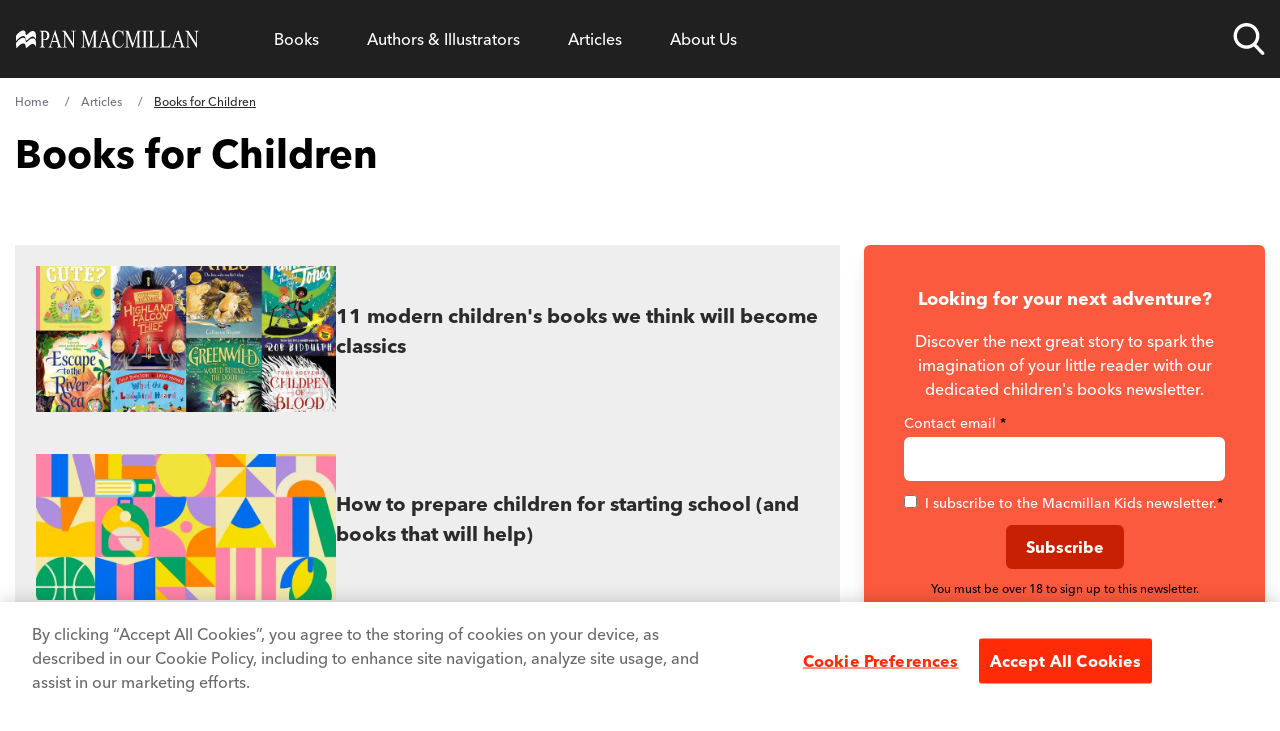

--- FILE ---
content_type: application/javascript; charset=UTF-8
request_url: https://www.panmacmillan.com/d2b99b5a5f296d3a91c0484d154bb6314666d1b5-d916856208bcc987b0b8.js
body_size: 19489
content:
"use strict";(self.webpackChunkpanmacmillan_com=self.webpackChunkpanmacmillan_com||[]).push([[930],{749:function(e,t,a){a.d(t,{A:function(){return r}});var l=a(6540),n=a(8693);var r=e=>{let{url:t,text:a,cssClass:r}=e;return t&&t.startsWith("http")?l.createElement("a",{className:r,href:t,target:"_blank"},a):l.createElement(n.Link,{className:r,to:t},a)}},2355:function(e,t,a){a.d(t,{A:function(){return n}});var l=a(6540);var n=e=>{const{0:t,1:a}=(0,l.useState)(!1),{0:n,1:r}=(0,l.useState)(),{0:o,1:s}=(0,l.useState)(),{0:i,1:m}=(0,l.useState)(),{0:c,1:u}=(0,l.useState)(),{0:d,1:p}=(0,l.useState)(),g=e.minimalForm&&e.minimalForm?"email-subscription--min":"footer"==e.newsletterLocation?"email-subscription--white":function(e){switch(e){case"literary":case"literary_reads":case"classics":case"history":return"email-subscription--purple drop-shadow-xl";case"best_of_pan_macmillan_newsletter":default:return"email-subscription--blue drop-shadow-xl";case"best_of_pan_macmillan_newsletter__generic":return"email-subscription--white";case"books_for_children":case"macmillan_kids":return"email-subscription--red drop-shadow-xl";case"ready_for_a_new_story___julia_donaldson_":case"friday_poem":return"email-subscription--green drop-shadow-xl";case"enchanted_chapters":return"email-subscription--midnight-blue drop-shadow-xl";case"harriman_house":return"email-subscription--harriman-house drop-shadow-xl"}}(e.newsletterType),b=e.backgroundColor,v=e.hide&&e.hide,h='<p class="font-sans text-xs leading-6">You must be over 18 to sign up to this newsletter.<br />\n  Read our <a href="https://www.panmacmillan.com/privacy-notice" title="Pan Macmillan Privacy Notice" target="_blank" class="text-black underline">privacy notice</a> to find out how we hold and use your personal information.<br  />\n  You can unsubscribe at any time.</p>';function _(){return l.createElement("form",{key:"signupPage",name:"signupPage",id:"signupPage",autoComplete:"off",onSubmit:e=>function(e){var t;let a=e.target.email.value,l="",r=!1;e.preventDefault();const s=e.target.closest(".meganav-list__item.newsletter");null==s||null===(t=s.parentElement)||void 0===t||t.scrollTo({top:0,behavior:"smooth"}),""!=a&&-1!=a.indexOf("@")||(l="Please enter your email address"),l.length>0&&(r=!0),r||fetch("/api/mappsubscribe?emailAdd="+a+"&newsletter="+o+"&consent="+i).then(e=>e.json()).then(e=>{p(e)}).catch(e=>{console.error("There has been an error:",e)}),window.dataLayer&&window.dataLayer.push({event:"gatsbyGAEvent",category:"Form",action:"Newsletter "+n,label:"Submitted"})}(e)},l.createElement("span",{dangerouslySetInnerHTML:{__html:c}}),l.createElement("p",{style:{textAlign:"left"}},l.createElement("label",{className:"Harriman House"===n?"font-['halyard-display'] text-sm leading-7":"font-sans text-sm leading-7"},"Contact email ",l.createElement("span",{className:"text-black asterisk"},"*"),l.createElement("input",{type:"email",name:"email",id:"email",required:!0,"aria-required":"true",className:"w-full p-4 border rounded-md border-black max-xl:text-black"}))),"Harriman House"===n?l.createElement(l.Fragment,null,l.createElement("p",{className:"pb-2",style:{textAlign:"left"}},l.createElement("label",{className:"font-['halyard-display'] text-sm leading-7"},l.createElement("input",{type:"checkbox",name:"ci_userConsentCheckBox",id:"ci_userConsentCheckBox",required:!0,"aria-required":"true",className:"mr-2"}),i,l.createElement("span",{className:"text-black asterisk"},"*"))),l.createElement("span",{className:"newsletter--terms text-black text-start"},l.createElement("p",{className:"!font-['halyard-display'] text-xs pb-4"},"You can unsubscribe at any time. Read our Privacy Policy to find out how we hold and use your personal information.")),l.createElement("p",null,l.createElement("input",{type:"submit",id:"btnsubmit",name:"btnsubmit",value:"Subscribe",className:"cursor-pointer pt-2.5 pb-2.5 pl-5 pr-5 font-['halyard-display'] font-bold text-center text-white bg-black border-black rounded-md text-base","data-newsletter":n,"data-newsletter-location":e.newsletterLocation}))):l.createElement(l.Fragment,null,l.createElement("p",{style:{textAlign:"left"}},l.createElement("label",{className:"font-sans text-sm leading-7"},l.createElement("input",{type:"checkbox",name:"ci_userConsentCheckBox",id:"ci_userConsentCheckBox",required:!0,"aria-required":"true",className:"mr-2"}),i,l.createElement("span",{className:"text-black asterisk"},"*"))),l.createElement("p",null,l.createElement("input",{type:"submit",id:"btnsubmit",name:"btnsubmit",value:"Subscribe",className:"cursor-pointer pt-2.5 pb-2.5 pl-5 pr-5 font-sans font-bold text-center text-white bg-black border-black rounded-md text-base","data-newsletter":n,"data-newsletter-location":e.newsletterLocation})),l.createElement("span",{className:"newsletter--terms text-black",dangerouslySetInnerHTML:{__html:h}})))}return(0,l.useEffect)(()=>{!function(e){switch(e){case"literary":case"literary_reads":case"classics":case"history":return r("Literary Reads"),s("LiteraryReads"),m("I subscribe to the Literary Reads newsletter."),void u('<h4>Looking for more world-class literature?</h4><p class="font-sans text-base">Sign up to the Literary Reads newsletter and be the first to discover the latest news from our award-winning authors.</p>');case"best_of_pan_macmillan_newsletter_menu":return r("Best of Pan Macmillan"),s("BestofMac"),m("I subscribe to the Best of Pan Macmillan newsletter."),void u('<p class="font-sans text-base">Sign up to the Best of Pan Macmillan newsletter to discover the best of our books, events and special offers.</p>');case"best_of_pan_macmillan_newsletter__generic":case"best_of_pan_macmillan_newsletter":return r("Best of Pan Macmillan"),s("BestofMac"),m("I subscribe to the Best of Pan Macmillan newsletter."),void u('<h4>Ready for your next read?</h4><p class="font-sans text-base">Sign up to the Best of Pan Macmillan newsletter to discover the best of our books, events and special offers.</p>');case"books_for_children":case"macmillan_kids":return r("Macmillan Kids"),s("MacmillanKids"),m("I subscribe to the Macmillan Kids newsletter."),void u('<h4>Looking for your next adventure?</h4><p class="font-sans text-base">Discover the next great story to spark the imagination of your little reader with our dedicated children\'s books newsletter.</p>');case"ready_for_a_new_story___julia_donaldson_":return r("The Gruffalo & Other Stories"),s("Gruffalo"),m("I subscribe to The Gruffalo and Other Stories.*"),void u('<h4>Ready for a new story?</h4><p class="font-sans text-base">Discover more Julia Donaldson stories to spark the imagination of your little one, plus the latest events and activities based on her bestselling books, in The Gruffalo and Other Stories newsletter.</p>');case"friday_poem":return r("Friday Poem"),s("FridayPoem"),m("I subscribe to the Friday Poem."),void u('<h4>Ready to end your week on a high note?</h4><p class="font-sans text-base">Subscribe today for a poem, every Friday, delivered straight to your inbox.</p>');case"enchanted_chapters":return r("Enchanted Chapters"),s("EnchantedChapters"),m("I subscribe to the Enchanted Chapters newsletter."),void u('<h4>Make your next read a little more magical!</h4><p class="font-sans text-base">Subscribe to Enchanted Chapters and discover the best fantasy books, exclusive content, and incredible bookish surprises.</p>');case"harriman_house":return r("Harriman House"),s("HarrimanHouse"),m("I subscribe to the Harriman House newsletter."),void u("<h4>Sign up for the Harriman House Newsletter</h4>");default:r("Best of Pan Macmillan"),s("BestofMac"),m("I subscribe to the Best of Pan Macmillan newsletter."),u('<h4>Ready for your next read?</h4><p class="font-sans text-base">Sign up to the Best of Pan Macmillan newsletter to discover the best of our books, events and special offers.</p>')}}(e.newsletterType),a(!0)},[e.newsletterType]),t&&!v&&"young_adult"!==e.categories?l.createElement(l.Fragment,null,l.createElement("div",{className:"email-subscription "+g+" rounded-md",style:{backgroundColor:b}},l.createElement("div",{className:"best_of_pan_macmillan_newsletter_menu"===e.newsletterType?"w-4/5":"max-w-[600px] mx-auto"},l.createElement(_,null))),d&&l.createElement("div",{className:"fixed top-0 left-0 right-0 bottom-0 bg-[rgba(255,255,255,0.6)] flex flex-wrap items-center justify-center z-[1000]"},l.createElement("div",{className:"bg-white text-center p-6 rounded-md shadow-card email-subscription--white !text-black"},"success"===d.status?l.createElement(l.Fragment,null,l.createElement("p",{className:"font-sans text-6 font-bold mb-4 pb-0 !text-black"},"Thank you for subscribing"),l.createElement("p",{className:"font-sans text-6 !text-black"},d&&d.email," has been subscribed to '",n,"'"),l.createElement("span",{className:"modal-terms",dangerouslySetInnerHTML:{__html:h}})):"validationerror"==d.status?l.createElement(l.Fragment,null,l.createElement("p",{className:"font-sans text-6 font-bold mb-4 pb-0 !text-black"},"Oops something doesn't look right"),l.createElement("p",{className:"font-sans text-6 !text-black"},d&&d.message)):l.createElement(l.Fragment,null,l.createElement("p",{className:"font-sans text-6 font-bold mb-4 pb-0 !text-black"},"There has been a problem"),l.createElement("p",{className:"font-sans text-6 !text-black"},d&&d.message)),l.createElement("p",{style:{margin:"1.5rem 0 0 0"}},l.createElement("button",{className:"button bg-green hover:!bg-green-light border border-green hover:!border-green-light text-black hover:!text-black",onClick:function(){p(void 0)}},"success"===d.status?"Continue":"Try again"))))):null}},4248:function(e,t,a){a.d(t,{A:function(){return r}});var l=a(6540),n=a(4215);var r=e=>{let{text:t,link:a,alignment:r}=e;return l.createElement("p",{className:(()=>{switch(r){case"left":return"text-left";case"right":return"text-right";default:return"text-center"}})()},l.createElement("a",{href:(0,n.by)(a),target:(0,n.w0)(a),className:"button"},t))}},4822:function(e,t,a){a.d(t,{A:function(){return de}});var l=a(6540),n=a(2754),r=a(8693),o=a(1535),s=a(4215);var i=function(e){let{title:t,shortTitle:a}=e;return l.createElement("div",{"data-component":"AnchorLinks",className:"relative block clear-both w-full anchor-link"},l.createElement("h2",{id:(0,s.Pl)(a)},t))},m=a(8372),c=a(5173);var u=function(e){let{bannerType:t,title:a,text:n,buttonText:o,buttonUrl:s,imageUrl:i,imagePlacement:m,textPlacementClass:u,primaryTextColour:d,backgroundColour:p,componentID:g,referringSlug:b,bannerCollectionLength:v}=e;const h={backgroundImage:"background_image"===t||void 0===t?"url("+i+")":"none",backgroundColor:""+p},_={color:d};let f="";switch(u){case"banner_text_left":f="text-left";break;case"banner_text_centered":default:f="text-center";break;case"banner_text_right":f="text-right"}const x="banner_text_centered"===u?"sm:max-w-full":"sm:max-w-[525px]";return l.createElement("div",{id:g,key:(0,c.Ak)(),className:(v>1?"w-full":"col-span-6")+" flex flex-col justify-center min-h-[360px] pt-[35%] pb-1 sm:pb-0 sm:pt-0 bg-top bg-no-repeat bg-contain sm:bg-cover rounded-md shadow-card sm:rounded-none mb-8",style:h},l.createElement("div",{className:"mx-auto sm:mx-0 sm:px-8"},l.createElement("section",{className:"ml-auto mr-auto flex-wrap over relative w-full"},l.createElement("div",{className:"relative"},l.createElement("div",{className:"relative z-10 grid w-full mb-6 sm:mt-6 sm:w-[100%]"},l.createElement("div",{className:"flex flex-wrap h-full p-6 text-left sm:p-2 "+("banner_text_right"===u?"sm:items-end":"sm:items-start")+" sm:justify-center sm:flex-none sm:flex-col "+f},l.createElement("span",{className:x},l.createElement("h1",{className:"w-full mx-0 mb-3 mr-0 text-2xl text-black md:mb-6 sm:text-5xl sm:text-white",style:_},a),l.createElement("p",{className:"mb-6 text-base text-black sm:text-white "+f+" ",style:_,dangerouslySetInnerHTML:{__html:n}}),s&&o&&l.createElement("p",null,l.createElement(r.Link,{"data-title":a,"data-ref-slug":b,"data-component":"banner","data-component-id":g,to:""+s,className:"ml-0 button md:!border-0 inline-block"},o)))))))))};var d=function(e){let{bannerType:t,title:a,text:n,buttonText:o,buttonUrl:s,imageUrl:i,imagePlacement:m,textPlacementClass:c,primaryTextColour:u,backgroundColour:d,backgroundColourLeft:p,backgroundColourRight:g,componentID:b,referringSlug:v}=e;const h={color:u},_="flexible"===t;return l.createElement("div",{id:b,"data-component":"banner",className:_?"relative left-[50%] right-[50%] mb-8 ml-[-50vw] mr-[-50vw] max-w-[100vw] w-[100vw]":"relative mb-8 max-full w-full"},l.createElement("div",{className:_?"ml-auto mr-auto max-w-lg pl-8 pr-8":"max-full w-full"},l.createElement("section",{className:"relative flex w-full justify-left"},"transparent"!==p&&l.createElement("span",{className:"ml-[-50vw] w-[100vw] bottom-0 left-0 absolute right-2/4 top-0 z-0",style:{backgroundColor:""+p}}),"transparent"!==g&&l.createElement("span",{className:"mr-[-50vw] w-[100vw] bottom-0 right-0 absolute left-2/4 top-0 z-0",style:{backgroundColor:""+g}}),l.createElement("div",{className:"relative z-50 grid w-full grid-cols-1 sm:grid-cols-2"},l.createElement("div",{className:"left"===m?"w-full sm:w-auto  sm:col-start-1 sm:row-start-1":"w-full sm:w-auto sm:col-start-2 sm:row-start-1"},i&&l.createElement("img",{src:i,alt:""})),l.createElement("div",{className:"items-start flex flex-col justify-center h-full py-8 sm:p-8 "+("left"===m?"sm:col-start-2 sm:row-start-1":"col-start-1 row-start-1")},l.createElement("h1",{className:"mb-6 text-2xl sm:text-[56px] leading-[40px] sm:leading-[68px]",style:h},a),l.createElement("span",{className:"mb-6 font-serif text-base",style:h,dangerouslySetInnerHTML:{__html:n}}),s&&o&&l.createElement(r.Link,{"data-title":a,"data-ref-slug":v,"data-component":"banner","data-componentID":b,to:""+s,className:"ml-0 button hover:!border-transparent"},o))))))};var p=function(e){let{imageUrl:t,imageLinkURL:a,componentID:n}=e;return a?l.createElement("a",{href:a},l.createElement("img",{id:n,"data-component":"banner",src:t,alt:"",className:"w-full"})):l.createElement("img",{id:n,"data-component":"banner",src:t,alt:"",className:"w-full"})};var g=function(e){let{title:t,text:a,buttonText:n,buttonUrl:o,imageUrl:s,primaryTextColour:i,backgroundColour:m,textPlacementClass:c,componentID:u,referringSlug:d}=e;const p={backgroundImage:"url("+s+")",backgroundColor:""+m};let g="";switch(c){case"banner_text_left":g="text-left";break;case"banner_text_centered":default:g="text-center";break;case"banner_text_right":g="text-right"}const b=i?"text-white sm:text-["+i+"]":"text-white";return l.createElement("div",{id:u,"data-ref-slug":d,"data-component":"banner",className:"relative left-[50%] right-[50%] mb-8 ml-[-50vw] mr-[-50vw] max-w-[100vw] w-[100vw]",style:p},l.createElement("div",{className:"container-main"},l.createElement("section",{className:"flex flex-col flex-wrap w-full pt-24 pb-24  max-w-7xl "+g},l.createElement("h1",{className:"mb-6 text-2xl sm:text-6xl mx-0 "+b},t),l.createElement("span",{className:"mb-6 text-base "+b,dangerouslySetInnerHTML:{__html:a}}),o&&n&&l.createElement(r.Link,{"data-title":t,"data-componentID":u,"data-component":"banner",to:""+o,className:"ml-0 button !border-0 inline-block"},n))))};var b=function(e){let{bannerWidth:t,bannerType:a,title:n,text:r,buttonText:o,buttonUrl:s,imageUrl:i,imageLinkURL:m,imagePlacement:c,textPlacementClass:b,primaryTextColour:v,backgroundColour:h,backgroundColourLeft:_,backgroundColourRight:f,isPageHero:x,componentID:y,referringSlug:k,bannerCollectionLength:E}=e;const w="background_image";let N;return N=a===w&&""===n&&""===r?l.createElement(p,{componentID:y,imageUrl:i,imageLinkURL:m,referringSlug:k}):a===w&&"flexible"===t?l.createElement(g,{componentID:y,title:n,text:r,buttonText:o,buttonUrl:s,imageUrl:i,backgroundColourLeft:_,backgroundColourRight:f,textPlacementClass:b,referringSlug:k}):"inline_image"!==a||"flexible"!==t&&"constrained"!==t?l.createElement(u,{componentID:y,title:n,text:r,buttonText:o,buttonUrl:s,imageUrl:i,textPlacementClass:b,referringSlug:k,bannerCollectionLength:E,primaryTextColour:v,backgroundColour:h}):l.createElement(d,{componentID:y,title:n,text:r,buttonText:o,buttonUrl:s,imageUrl:i,backgroundColourLeft:_,backgroundColourRight:f,imagePlacement:c,primaryTextColour:v,referringSlug:k}),N},v=a(2961);var h=function(e){let{banners:t,carouselButtonColour:a,carouselControlsBackgroundColour:n,autoplay:r}=e;const{0:o,1:s}=(0,l.useState)(0),{0:i,1:m}=(0,l.useState)(0),{0:c,1:u}=(0,l.useState)(r);let d=(0,l.useRef)(null);const p=(0,l.useRef)(null),g={dots:!1,arrows:!1,infinite:!0,speed:750,beforeChange:(e,t)=>{s(e),m(t)},autoplay:r};return(0,l.useEffect)(()=>{if(p.current){p.current.querySelectorAll(".carousel-controls__dot").forEach((e,t)=>{t===i?(e.classList.add("bg-"+a),e.classList.remove("bg-transparent")):(e.classList.remove("bg-"+a),e.classList.add("bg-transparent"))});const e=p.current.querySelector(".banner-carousel");e&&(0===i?e.classList.add("first-slide"):i===t.length-1&&e.classList.add("last-slide"))}},[i]),l.createElement("section",{className:"w-full relative shadow-card mb-8",ref:p},l.createElement(v.A,Object.assign({},g,{className:"banner-carousel",ref:e=>{d=e}}),t.map((e,t)=>{const a=e.elements,n=a.styling.value[0]&&a.styling.value[0].elements,r=n&&n.primary_colour.value?n.primary_colour.value:"",o=n&&n.background_colour.value?n.background_colour.value:"";return l.createElement(b,{title:a.title.value,text:a.text.value,buttonText:a.button_text&&a.button_text.value,buttonUrl:a.button_url&&a.button_url.value,imageUrl:a.background_image&&a.background_image.value&&a.background_image.value[0]&&a.background_image.value[0].url,imageLinkURL:a.background_image_link&&a.background_image_link.value?a.background_image_link.value:"",textPlacementClass:a.text_placement&&a.text_placement.value&&a.text_placement.value[0]?"banner_text_"+a.text_placement.value[0].codename:"banner_text_left",primaryTextColour:r,backgroundColour:n&&n.background_colour.value?n.background_colour.value:"",backgroundColourLeft:a.background_colour_left&&a.background_colour_left.value?a.background_colour_left.value:o&&"#CCCCCC"!=o?o:"transparent",backgroundColourRight:a.background_colour_right&&a.background_colour_right.value?a.background_colour_right.value:o&&"#CCCCCC"!=o?o:"transparent",isPageHero:!!(a.page_hero&&a.page_hero.value&&a.page_hero.value[0]&&"yes"===a.page_hero.value[0].codename),bannerWidth:a.width&&a.width.value&&a.width.value[0]&&a.width.value[0].codename,bannerType:a.type&&a.type.value&&a.type.value[0]?a.type.value[0].codename:"background_image",imagePlacement:a.background_image_placement&&a.background_image_placement.value&&a.background_image_placement.value[0]?a.background_image_placement.value[0].codename:"left",key:t})})),l.createElement("div",{className:"carousel-controls flex flex-row justify-center items-center py-3 gap-6",style:{backgroundColor:n}},l.createElement("button",{className:"carousel-controls__button carousel-controls__button--left border border-black rounded-full h-8 w-8 flex justify-center items-center group",style:{borderColor:a},onClick:()=>{d.slickPrev()}},l.createElement("svg",{width:"24",height:"24",viewBox:"0 0 24 24",fill:"none",xmlns:"http://www.w3.org/2000/svg",className:"group-hover:opacity-60"},l.createElement("path",{d:"M15.41 7.41L14 6l-6 6 6 6 1.41-1.41L10.83 12l4.58-4.59z",fill:a}))),(()=>{if(t.length>1)return l.createElement("div",{className:"carousel-controls__dots gap-2 flex flex-row"},t.map((e,t)=>l.createElement("button",{key:t,className:"carousel-controls__dot w-3 h-3 rounded-full border"+(0===t?" bg-"+a:" bg-transparent"),style:{borderColor:a},onClick:()=>d.slickGoTo(t),"data-index":t})))})(),l.createElement("button",{className:"carousel-controls__button carousel-controls__button--right rotate-180 border border-black rounded-full h-8 w-8 flex justify-center items-center group",style:{borderColor:a},onClick:()=>{d.slickNext()}},l.createElement("svg",{width:"24",height:"24",viewBox:"0 0 24 24",fill:"none",xmlns:"http://www.w3.org/2000/svg",className:"group-hover:opacity-60"},l.createElement("path",{d:"M15.41 7.41L14 6l-6 6 6 6 1.41-1.41L10.83 12l4.58-4.59z",fill:a}))),l.createElement("button",{className:"carousel-controls__button carousel-controls__button--last-slide border border-black rounded-full h-8 w-8 flex justify-center items-center group",style:{borderColor:a},onClick:()=>{c?(d.slickPause(),u(!1)):(d.slickPlay(),u(!0))}},c?l.createElement("svg",{xmlns:"http://www.w3.org/2000/svg",width:"14",height:"16",viewBox:"0 0 14 16",fill:"none",className:"group-hover:opacity-60"},l.createElement("path",{d:"M4.16646 16C3.78876 16 3.47226 15.872 3.21716 15.616C2.96116 15.3609 2.83316 15.0444 2.83316 14.6667V1.33333C2.83316 0.955556 2.96116 0.638667 3.21716 0.382667C3.47226 0.127556 3.78876 0 4.16646 0C4.54426 0 4.86076 0.127556 5.11586 0.382667C5.37186 0.638667 5.49986 0.955556 5.49986 1.33333V14.6667C5.49986 15.0444 5.37186 15.3609 5.11586 15.616C4.86076 15.872 4.54426 16 4.16646 16Z",fill:a}),l.createElement("path",{d:"M9.83345 16C9.45575 16 9.13925 15.872 8.88415 15.616C8.62815 15.3609 8.50015 15.0444 8.50015 14.6667V1.33333C8.50015 0.955556 8.62815 0.638667 8.88415 0.382667C9.13925 0.127556 9.45575 0 9.83345 0C10.2113 0 10.5278 0.127556 10.7829 0.382667C11.0389 0.638667 11.1669 0.955556 11.1669 1.33333V14.6667C11.1669 15.0444 11.0389 15.3609 10.7829 15.616C10.5278 15.872 10.2113 16 9.83345 16Z",fill:a})):l.createElement("svg",{xmlns:"http://www.w3.org/2000/svg",width:"14",height:"16",viewBox:"0 0 14 16",fill:"none",className:"group-hover:opacity-60"},l.createElement("path",{d:"M2.69506 15.6054C2.43198 15.3423 2.30045 15.0075 2.30045 14.6009C2.30045 14.1943 2.43198 13.8595 2.69506 13.5964L8.29148 8L2.69506 2.40359C2.43198 2.14051 2.30045 1.80568 2.30045 1.3991C2.30045 0.992526 2.43198 0.657697 2.69506 0.394618C2.95814 0.131539 3.29297 0 3.69955 0C4.10613 0 4.44096 0.131539 4.70404 0.394618L11.3049 6.99552C11.4484 7.13901 11.5503 7.29447 11.6106 7.46188C11.6699 7.6293 11.6995 7.80867 11.6995 8C11.6995 8.19133 11.6699 8.3707 11.6106 8.53812C11.5503 8.70553 11.4484 8.86099 11.3049 9.00448L4.70404 15.6054C4.44096 15.8685 4.10613 16 3.69955 16C3.29297 16 2.95814 15.8685 2.69506 15.6054Z",fill:a})))))};var _=e=>{let{banners:t}=e;const a=t.banners.value;return l.createElement("section",{className:"grid grid-cols-12 gap-x-4 pm-content-module"},a.map(e=>{const t=e.elements,n=t.styling.value[0]&&t.styling.value[0].elements,r=n&&n.primary_colour.value?n.primary_colour.value:"",o=n&&n.background_colour.value?n.background_colour.value:"";return l.createElement(b,{key:(0,c.Ak)(),title:t.title.value,text:t.text.value,buttonText:t.button_text&&t.button_text.value,buttonUrl:t.button_url&&t.button_url.value,imageUrl:t.background_image&&t.background_image.value&&t.background_image.value[0]&&t.background_image.value[0].url,textPlacementClass:t.text_placement&&t.text_placement.value&&t.text_placement.value[0]?"banner_text_"+t.text_placement.value[0].codename:"banner_text_left",primaryTextColour:r,backgroundColour:n&&n.background_colour.value?n.background_colour.value:"",backgroundColourLeft:t.background_colour_left&&t.background_colour_left.value?t.background_colour_left.value:o&&"#CCCCCC"!=o?o:"transparent",backgroundColourRight:t.background_colour_right&&t.background_colour_right.value?t.background_colour_right.value:o&&"#CCCCCC"!=o?o:"transparent",isPageHero:!!(t.page_hero&&t.page_hero.value&&t.page_hero.value[0]&&"yes"===t.page_hero.value[0].codename),bannerWidth:t.width&&t.width.value&&t.width.value[0]&&t.width.value[0].codename,bannerType:t.type&&t.type.value&&t.type.value[0]?t.type.value[0].codename:"background_image",imagePlacement:t.background_image_placement&&t.background_image_placement.value&&t.background_image_placement.value[0]?t.background_image_placement.value[0].codename:"left",bannerCollectionLengh:a.length})}))},f=a(1419),x=a(749),y=a(7968);var k=e=>{let{title:t,intro:a,image:n,displayKeyline:r=!1,relatedItems:o,imageAlt:s}=e;const i=(0,f.U)(n),m=(0,y.A)({image:"tr:w-1250,pr-true,bl,q-75/"+i}),c=r?"shadow-2xl rounded-md p-8 mt-8":"content-wrapper";return l.createElement("div",{className:""+c},l.createElement("section",{className:"relative mb-7"},o&&o.length>0&&l.createElement("ul",{className:"py-3 !mb-0 text-center border-y border-y-black !pl-0 !list-none"},o.map(e=>l.createElement("li",{className:"pb-0 sm:inline-block"},l.createElement(x.A,{cssClass:"!no-underline block mx-4 font-sans",url:"/"+(e.elements&&e.elements.url_slug&&e.elements.url_slug.value),text:e.elements&&e.elements.title&&e.elements.title.value})))),l.createElement("img",{src:m,alt:s,className:"w-full"}),(t||a&&"<p><br></p>"!==a)&&l.createElement("div",null,l.createElement("div",{className:"max-w-[768px] w-[90%] mx-auto"},t&&l.createElement("h1",{className:"mt-4 text-center"},t),a&&"<p><br></p>"!==a&&l.createElement("div",{className:"font-sans text-center children-font-sans children-article-intro",dangerouslySetInnerHTML:{__html:a}})))))},E=a(4248),w=a(1540),N=a(5697),C=a(9570);var S=e=>{let{title:t,isbn:a,primaryAuthorName:n,description:o,editionUrl:i,authorUrl:m,isPanMacmillanTitle:c,altJacket:u,jacketImagePath:d,format:p,imprint:g,localImagePath:b,hideDescription:v,isPreOrder:h,jacketWidth:_,jacketHeight:x,referringSlug:y,isQuickPreview:k,kontentImage:E,customURL:S}=e;const I=(0,w.g)(p);E&&E.url&&(E.url=(0,f.W)(E.url));const L=p&&"Unknown"!=p,M=l.createElement(C.A,Object.assign({isbn:a,kontentImage:E,altImagePath:u,title:t,width:_,height:x},L&&{itemProp:"thumbnail",itemScope:!0,itemType:"https://schema.org/ImageObject"}));return l.createElement("figure",{"data-component":"book-spotlight",className:"block sm:grid sm:grid-flow-col w-full mb-4 book-spotlight",itemProp:"mentions",itemScope:!0,itemType:"https://schema.org/Book"},L&&l.createElement("link",{itemProp:"bookFormat",href:(0,s.d7)(p)}),l.createElement("figcaption",{className:"inline-block mb-4 sm:mb-6 order-1 sm:order-2 justify-self-start"},l.createElement("h3",{className:"mb-1 text-lg font-bold sm:text-2xl",itemProp:"name"},i?l.createElement(r.Link,{"data-ref-slug":y,"data-title":t,"data-author":n,"data-format":I,"data-isbn":a,"data-ispanmac":c,to:i,"data-ref-component-type":"book-spotlight",className:"underline hover:text-link tm-title",itemProp:"url"},t):""+t),m&&n?l.createElement("h4",{className:"mb-0 text-base font-normal",itemProp:"author",itemScope:!0,itemType:"https://schema.org/Person"},"by ",l.createElement(r.Link,{"data-ref-slug":y,"data-author":n,"data-isbn":a,"data-ispanmac":c,"data-title":t,"data-format":I,"data-ref-component-type":"book-spotlight",className:"font-serif underline hover:text-link tm-author",to:m,itemProp:"url"},l.createElement("span",{itemProp:"name",dangerouslySetInnerHTML:{__html:n}}))):n&&l.createElement("h4",{className:"mb-0 text-base font-normal"},"by ",l.createElement("span",Object.assign({},L&&{itemProp:"name"},{className:"font-serif",dangerouslySetInnerHTML:{__html:n}})))),l.createElement("div",{className:"mb-4 flex flex-wrap justify-center mx-auto sm:ml-0 sm:mr-6 w-[180px] sm:w-[224px] book-spotlight-jacket order-2 sm:order-1 sm:row-span-3"},l.createElement("div",{className:"w-full"},i?l.createElement(r.Link,{"data-ref-slug":y,"data-title":t,"data-author":n,"data-format":I,"data-isbn":a,"data-ispanmac":c,to:i,"data-ref-component-type":"book-spotlight",className:"underline hover:text-link tm-title w-full",itemProp:"url"},M):M,l.createElement("div",{className:"hidden w-full mt-4 sm:block"},S?l.createElement("a",{href:S,target:"_blank",rel:"noopener noreferrer",className:"whitespace-break-spaces pl-4 block py-3 w-full appearance-none text-left font-bold overflow-hidden h-[3rem] text-[1.125rem] rounded-md bg-green hover:bg-green-light border-solid border border-green hover:border-green-light text-white visible"},l.createElement("span",{className:"inline-block pb-[0.75rem]"},"Buy"),l.createElement("span",{className:"whitespace-pre inline-block"}," the book")):a&&t&&n||k?l.createElement(N.A,{referringComponent:"book-spotlight",referringSlug:y,isbn:a,author:n,title:t,format:p,imprint:g,isPreOrder:h,isPanMacmillanTitle:c,isQuickPreview:k}):null))),l.createElement("div",{className:"rte--default order-3 p-inherit"},!v&&o&&"<p><br></p>"!==o&&l.createElement("div",{itemProp:"description",dangerouslySetInnerHTML:{__html:o}})),l.createElement("div",{className:"flex flex-wrap justify-center mt-8 mb-4 max-w-[240px] mx-auto sm:hidden order-4"},S?l.createElement("a",{href:S,target:"_blank",rel:"noopener noreferrer",className:"whitespace-break-spaces pl-4 block py-3 w-full appearance-none text-left font-bold overflow-hidden h-[3rem] text-[1.125rem] rounded-md bg-green hover:bg-green-light border-solid border border-green hover:border-green-light text-white visible"},l.createElement("span",{className:"inline-block pb-[0.75rem]"},"Buy"),l.createElement("span",{className:"whitespace-pre inline-block"}," the book")):a&&t&&n||k?l.createElement(N.A,{referringComponent:"book-spotlight",referringSlug:y,isbn:a,author:n,title:t,format:p,imprint:g,isPreOrder:h,isPanMacmillanTitle:c,isQuickPreview:k}):null))},I=a(7620);var L=e=>{let{title:t,introduction:a,bookSpotlights:n,itemsPerRow:r,editions:o,displayAuthor:s,displayDescription:i,displayBuyButton:m,componentID:u,referringSlug:d}=e;const p=(()=>{switch(r){case"4":return"sm:w-1/4";case"3":return"sm:w-1/3";default:return"sm:w-1/5"}})();return n&&n.length>0&&l.createElement(l.Fragment,null," ",l.createElement("section",{id:u,"data-component":"bookspotlight-collection",className:"section--book-spotlight-collection pt-8"},(t||a)&&l.createElement("div",null,t&&l.createElement("h2",{className:"bookspotlight-collection--heading"},t),a&&"<p><br></p>"!==a&&l.createElement("div",{className:"mb-8",dangerouslySetInnerHTML:{__html:a&&a}})),l.createElement("div",{className:"bookspotlight-collection flex flex-wrap justify-center -mx-4 lg:-mx-8 lg:my-8 sm:mt-12 items-baseline"},n&&n.map(e=>{const t=o&&o.filter(t=>t.node.isbn===e.elements.isbn.value.replace(/\s/g,"")),a=t&&t[0]&&t[0].node.textContents&&t[0].node.textContents.filter(e=>"3"===e.textType),n=!(e.elements.is_this_a_pan_macmillan_book_.value&&e.elements.is_this_a_pan_macmillan_book_.value[0]&&e.elements.is_this_a_pan_macmillan_book_.value[0].codename&&"no"===e.elements.is_this_a_pan_macmillan_book_.value[0].codename);return n&&!t&&console.log(e),l.createElement(l.Fragment,null,(!n||t&&t[0])&&l.createElement("div",{className:"w-1/2 "+p+" px-4 pb-8 lg:px-8 lg:pb-12 flex",key:(0,c.Ak)()},n?l.createElement(I.A,{title:t[0].node.titleFull,primaryAuthorName:t[0].node.primaryContributorName,isbn:t[0].node.isbn.replace(/\s/g,""),jacketImageRemote:t[0].node.sourceImagePath,width:t[0].node.dimensions.width||null,height:t[0].node.dimensions.height||null,description:a&&a[0]&&""!==a[0].text?a[0].text:e.elements.alternative_book_description.value,linkedItem:e.elements,displayDescription:i,displayBuyButton:m,displayAuthor:n?s:e.elements.contributor_name.value,publicationDate:t[0].node.publicationDate&&new Date(t[0].node.publicationDate),imprint:t[0].node.imprintName,format:t[0].node.format,editionUrl:t[0].node.fields.slug,referringComponentID:u,isPanMacmillanTitle:n,referringSlug:d,customURL:e.elements.customURL}):l.createElement(I.A,{title:e.elements.title.value,primaryAuthorName:e.elements.contributor_name.value,isbn:e.elements.isbn.value,jacketImageRemote:e.elements.alternative_jacket_image.value[0].url,description:e.elements.alternative_book_description.value,linkedItem:e.elements,displayDescription:i,displayBuyButton:m,displayAuthor:e.elements.contributor_name.value,publicationDate:new Date,imprint:"Unknown",format:"Unknown",editionUrl:"",referringComponentID:u,isPanMacmillanTitle:n,referringSlug:d,customURL:e.elements.customURL})))}))))};var M=e=>{let{numberOfColumns:t,col1Content:a,col2Content:n,col3Content:r,col4Content:o,reverseOrderSmallScreen:s}=e;const i=(()=>{switch(t){case 2:default:return"sm:grid-cols-2";case 3:return"sm:grid-cols-3";case 4:return"sm:grid-cols-4"}})();return l.createElement(l.Fragment,null,l.createElement("div",{className:"grid grid-cols-1 "+i+" sm:gap-6 mb-6 mt-6"},t>=2&&l.createElement(l.Fragment,null,l.createElement("div",{className:"w-full "+(s?"order-last sm:order-first":"order-first")},l.createElement(de,{value:a})),l.createElement("div",{className:"w-full"},l.createElement(de,{value:n}))),t>=3&&l.createElement(l.Fragment,null,l.createElement("div",null,l.createElement(de,{value:r}))),4===t&&l.createElement(l.Fragment,null,l.createElement("div",null,l.createElement(de,{value:o})))),4===t&&l.createElement("div",{className:"sm:grid-cols-4 hidden"}))};var T=e=>{var t;const a=e.linkedItem,r=a&&a.elements&&a.elements.image_position&&a.elements.image_position.value[0]&&a.elements.image_position.value[0].codename,o=a&&a.elements&&a.elements.wrap_text&&a.elements.wrap_text.value[0]&&a.elements.wrap_text.value[0].codename,s=null===(t=a.elements.highlight_colour.value[0])||void 0===t?void 0:t.elements.hex_value____.value,i=s?"\n      .location-color-"+s+"::before {\n        background-color: #"+s+";\n      }\n    ":"";let m=[];return a&&a.elements&&a.elements.knows_about&&a.elements.knows_about.value&&""!=a.elements.knows_about.value&&(m=a.elements.knows_about.value.split(",")),l.createElement(l.Fragment,null,s&&l.createElement("style",null,i),l.createElement("li",{itemScope:"true",itemType:"https://schema.org/Person",itemProp:"employee",className:"location-grid__item col-span-6 list-none bg-white relative rounded-md shadow-[0_10px_24px_0_rgba(0,0,0,0.1)] p-6 pt-8 location-preview-card location-color-"+(a.elements.highlight_colour.value[0]&&a.elements.highlight_colour.value[0].elements.hex_value____.value)+" "+(o&&"yes"===o&&"wrap-text")},a.elements.image.value[0]&&l.createElement(n.C$,{image:a.elements.image.value[0],alt:a.elements.image.value[0].description?a.elements.image.value[0].description:a.elements.image.value[0].name,width:a.elements.image.value[0].width,height:a.elements.image.value[0].height,className:"location-preview-card__image max-w-[40%] "+(r&&"left"===r?"float-left mr-4 mb-4":"float-right ml-4 mb-4")}),l.createElement("h3",{className:"location-preview-card__title text-[21px] leading-[30px] mb-0",itemProp:"jobTitle"},a.elements.title&&a.elements.title.value),a.elements.name&&l.createElement("h5",{className:"text-[18px] leading-[32px] font-bold font-['avenir-next-lt-pro']",itemProp:"name"},a.elements.name.value),l.createElement("p",null,a.elements.email.value&&l.createElement(l.Fragment,null,l.createElement("a",{href:a.elements.email&&a.elements.email.value,itemProp:"email"},a.elements.email&&a.elements.email.value)),a.elements.phone.value&&l.createElement(l.Fragment,null,l.createElement("br",null),l.createElement("a",{href:"tel:"+(a.elements.phone&&a.elements.phone.value),itemProp:"telephone"},a.elements.phone&&a.elements.phone.value))),a.elements.additional_info&&l.createElement(de,{value:a.elements.additional_info}),m&&m.map((e,t)=>l.createElement("span",{key:t,itemProp:"knowsAbout",itemScope:!0,itemType:"https://schema.org/Thing"},e&&l.createElement("meta",{itemProp:"name",content:e})))))};var P=e=>{const t=e.linkedItem.elements,a=t.contacts.value;return l.createElement("ul",t&&t.organisation&&t.organisation.value&&{itemScope:"true",itemType:"https://schema.org/Organization"},t&&t.organisation&&t.organisation.value&&l.createElement("meta",{itemProp:"name",content:t.organisation.value}),l.createElement("li",{className:"staff-group--item list-none m-0 mb-10 border-0 p-0"},l.createElement("h4",{className:"text-[#767676] text-[24px] leading-[36px] mb-8"},t.title&&t.title.value),l.createElement("ul",{className:"staff-group--sublist !pl-0 grid grid-cols-12 gap-8 justify-between !list-none"},a&&a.map((e,t)=>l.createElement(T,{linkedItem:e})))))};var A=e=>{let{kontentImage:t,remoteImage:a,contributorName:o,contributorId:i,description:m,linkText:c="Find out more",linkUrl:u,componentID:d}=e;const p=e=>{let{condition:t,wrapper:a,children:l}=e;return t?a(l):l};return l.createElement("div",{id:d,"data-component":"contributor-spotlight",className:"col-span-full sm:col-span-4"},l.createElement(p,{condition:!u,wrapper:e=>l.createElement(r.Link,{to:"/authors/"+(0,s.Pl)(o)+"/"+i},e)},l.createElement(l.Fragment,null,l.createElement("figure",{className:"featured-contributor"},t&&l.createElement(n.C$,{image:t,alt:t.description?t.description:t.name,width:t.width,height:t.height,className:"w-full rounded-md"}),a&&l.createElement("img",{src:a,alt:o,className:"rounded-md",width:"350",height:"531"}),l.createElement("figcaption",{className:"mt-8 sm:mt-4"},l.createElement("h3",null,o),m&&l.createElement(de,{value:m}),u&&l.createElement("a",{href:u,className:"button",target:"_blank"},c))))))};var D=e=>{let{contributors:t,componentID:a}=e;return l.createElement("ol",{id:a,"data-component":"contributor-spotlight-collection",className:"contributor-spotlight--list !ml-0 !list-none"},t.map(e=>l.createElement("li",null,l.createElement(A,{contributorName:e.elements.name.value,contributorId:e&&e.elements&&e.elements.contributor_id&&e.elements.contributor_id.value}))))};var j=e=>{let{title:t,link:a,linkText:n,imageUrl:o,componentHeading:s,hideImage:i,componentID:m,referringSlug:c}=e;const u={backgroundImage:'url("'+o+'")'};return l.createElement("div",{"data-component":"dont-miss",id:m,className:"grid clear-both grid-cols-12 pt-8 pb-8 mt-8 mb-8 sm:gap-8 border-y border-gray"},!i&&o&&l.createElement("div",{className:"mb-4 col-span-full sm:col-span-4 sm:mb-0 bg-[#D9D9D9] bg-cover bg-no-repeat bg-center h-72 sm:h-auto",style:u}),l.createElement("div",{className:i?"col-span-full":"col-span-full sm:col-span-8"},l.createElement("p",{className:"font-sans !text-sm uppercase text-black"},s),l.createElement("h3",{className:"!mb-4 !mt-0 !text-[1.25rem]"},t),a&&l.createElement(r.Link,{className:"button","data-ref-slug":c,to:a},""!==n?n:"Read more")))};var H=e=>{let{title:t,description:a,resource:n,image:r,buttonText:o,hasKeyline:s,referringSlug:i}=e;const m=r&&r.url?(0,f.W)((0,f.U)(r.url)):null;return l.createElement("div",{className:"flex flex-col my-8 "+(s?"shadow-2xl rounded-md":"")},l.createElement("figure",{className:"max-w-xs mx-auto mb-3"},l.createElement("div",{className:"p-3 mb-3 border border-gray-200 border-solid rounded-md"},r&&r.url&&l.createElement("img",{src:m,alt:r.name?r.name:"",width:"300",height:r.height})),t&&l.createElement("h5",{className:"px-4 mb-3 font-serif text-center"},t),a&&l.createElement("p",{className:"font-sans text-sm text-center"},a)),l.createElement("a",{href:n.url,"data-ref-slug":i,"data-resource-title":t,className:"mb-8 button"},o))},U=a(9638),B=a(452);var R=e=>{(0,l.useEffect)(()=>{const t=document.createElement("script");return t.src=e,t.async=!0,document.body.appendChild(t),()=>{document.body.removeChild(t)}},[e])};var z=function(e){let{html:t,script:a}=e;return a&&R(a),t&&(0,B.Ay)(t)},F=a(6252);var O=e=>{let{event:t}=e;return l.createElement("li",{className:"w-full col-span-12 mb-4 p-8 overflow-hidden list-none transition-colors duration-500 bg-white rounded-lg shadow-xl border border-red group hover:bg-red last:mb-0 group"},l.createElement("figure",null,l.createElement(r.Link,{to:"/events/"+t.url_slug.value},l.createElement("h3",{className:"text-[24px] mb-8 group-hover:!text-white"},t.title.value),l.createElement("div",{className:"mb-6 grid grid-cols-1"},l.createElement("div",{className:"relative px-8 group-hover:!text-white leading-8"},l.createElement("span",{className:"absolute top-0 left-0 block w-4 h-4"},l.createElement("img",{src:"[data-uri]",alt:"",className:"h-[28px] w-[28px]"})),t.physical_online.value[0]&&"online"===t.physical_online.value[0].codename?"Online":t.location_name.value),l.createElement("div",{className:"relative px-8 group-hover:!text-white leading-8"},l.createElement("span",{className:"absolute top-0 left-0 block w-4 h-4 "},l.createElement("img",{src:F.A,alt:"",className:"h-[28px] w-[28px]"})),(e=>{let t;const a=new Date(e.start_date_time.value),l=new Date(e.end_date_time.value),n=a.toLocaleDateString(),r=a.toLocaleTimeString([],{hour:"2-digit",minute:"2-digit"}),o=l.toLocaleDateString(),s=l.toLocaleTimeString([],{hour:"2-digit",minute:"2-digit"});if(n===o)t=n+", "+r+" - "+s;else{t=("00:00"!==r?r+" "+n:n)+" to "+("00:00"!==s?s+" "+o:o)}return t})(t))),l.createElement("p",{className:"group-hover:!text-white"},t.short_description.value))))};var W=e=>{let{events:t}=e;return l.createElement("ol",{className:"event-list js-event-list !ml-0 !list-none"},t.map((e,t)=>l.createElement(O,{event:e,key:t})))};const Z="transform duration-300 ease";var V=e=>{let{items:t}=e;return l.createElement("ul",{className:"!pl-0 !list-none"},t.map(e=>{const{0:t,1:a}=(0,l.useState)(!1),{0:n,1:r}=(0,l.useState)("0px"),{0:o,1:s}=(0,l.useState)(Z),i=(0,l.useRef)(null);return l.createElement("li",{className:"list-none"},l.createElement("dt",{className:"flex items-center justify-between py-5 border-b-2 border-gray-300 border-solid appearance-none cursor-pointer",role:"presentation",onClick:function(){var e;a(!t),r(t?"0px":(null===(e=i.current)||void 0===e?void 0:e.scrollHeight)+"px"),s(t?Z:Z+" rotate-90")}},l.createElement("h5",{className:"font-sans font-bold"},e.elements.header.value),l.createElement("img",{src:"[data-uri]",alt:"",className:o+" h-4"})),l.createElement("dd",{ref:i,style:{maxHeight:""+n},className:"overflow-auto duration-300 ease-in-out transition-max-height"},l.createElement("div",{className:"py-4"},(0,B.Ay)(e.elements.content.value))))}))},q=a(4935),Q=a(9815);const G=e=>{let{imageUrl:t,imageType:a,imagePlacement:n}=e;const r={height:"100%",backgroundImage:"url("+t+")",backgroundSize:"cover",backgroundPosition:"center"};return"background"===a?l.createElement("div",{className:("right"===n?"col-start-2 row-start-1":"col-start-1 row-start-1")+" content-image-background pb-[50%] sm:pb-0",style:r}):l.createElement("div",{className:"content-image "+("right"===n?"col-start-2 row-start-1":"col-start-1 row-start-1")+" "},t&&l.createElement("img",{src:t,className:"w-full",alt:""}))},J=e=>{let{itemLink:t,imageUrl:a,imageType:n,imagePlacement:o}=e;return l.createElement(r.Link,{to:t},l.createElement(G,{imageUrl:a,imagePlacement:o,imageType:n}))},Y=e=>{let{backgroundText:t,itemSource:a,textStyle:n,itemTitle:o,itemLink:i,itemBlurb:m,buttonColourStyle:c,buttonText:u,itemDisplayDate:d,preferredDisplayArray:p=[]}=e;return l.createElement("span",{className:"flex flex-col items-start justify-center h-full p-6 text-left md:p-8",style:{backgroundColor:""+t}},a&&(0,s.Vq)(p,"source")&&l.createElement("span",{className:"category-meta",style:n},a),l.createElement(r.Link,{to:i,className:"!no-underline"},l.createElement("h3",{style:n},o&&o)),m&&(0,s.Vq)(p,"description")&&l.createElement("div",{className:"content-description",style:n,dangerouslySetInnerHTML:{__html:m&&m}}),i&&(0,s.Vq)(p,"button")&&l.createElement(r.Link,{to:i,className:"my-6 ml-0 sm:my-0 button !no-underline",style:c},u),d&&(0,s.Vq)(p,"date")&&l.createElement("span",{className:"blog-date",style:n},d))};var K=e=>{let{featuredContent:t,article:a,articleSlug:n,componentID:r}=e;const o="embed",s=t.display_width&&t.display_width.value&&t.display_width.value[0]&&t.display_width.value[0].codename,i=t&&t.type&&t.type.value&&t.type.value[0]&&t.type.value[0].codename?t.type.value[0].codename:t.image_type&&t.image_type.value&&t.image_type.value[0]&&t.image_type.value[0].codename,m=t.preferred_display&&t.preferred_display.value,c=t.image_position&&t.image_position.value&&t.image_position.value[0]?t.image_position.value[0].codename:"left",u=t.image_type&&t.image_type.value&&t.image_type.value[0]?t.image_type.value[0].codename:"background",d=t.text_placement&&t.text_placement.value&&t.text_placement.value[0]?"banner_text_"+t.text_placement.value[0].codename:"",p=t.background_colour_left&&t.background_colour_left.value?t.background_colour_left.value:"#FFF",g=t.background_colour_right&&t.background_colour_right.value?t.background_colour_right.value:"#FFF",b=t.text_background_colour&&t.text_background_colour.value?t.text_background_colour.value:"transparent",v=t.url_text&&t.url_text.value?t.url_text.value:"Read more",h=t.button_colour&&t.button_colour.value,_=t.button_text_colour&&t.button_text_colour.value,f=t.image&&t.image.value&&t.image.value[0]&&t.image.value[0].url?t.image.value[0].url:a&&a.image&&a.image.value&&a.image.value[0]&&a.image.value[0].url,x=t.title&&t.title.value?t.title.value:a&&a.title&&a.title.value,y=t.blurb&&t.blurb.value&&"<p><br></p>"!==t.blurb.value?t.blurb.value:a&&a.blurb&&a.blurb.value,k=t.url&&t.url.value?t.url.value:a&&n&&"/"+n,E=t.source&&t.source.value?t.source.value:a&&a.article_categories&&a.article_categories.value&&a.article_categories.value[0]&&a.article_categories.value[0].name,w=t.display_date&&t.display_date.value?t.display_date.value:a&&a.display_date&&a.display_date.value,N={color:t.text_colour&&t.text_colour.value?t.text_colour.value:"#000000"},C={backgroundColor:h,borderColor:h,color:_},S="flexible"===s;return l.createElement("div",{id:r,"data-component":"featured-content",className:"mb-8 "+(S?"relative pl-0 pr-0 left-[50%] ml-[-50vw] mr-[-50vw] max-w-[100vw] right-[50%] w-[100vw]":"relative")},l.createElement("div",{className:S?"sm:max-w-full lg:max-w-[1000px] xl:max-w-[1100px] ml-auto mr-auto ":"ml-auto mr-auto "},l.createElement("section",{className:"p-0 mt-0 mb-0 ml-auto mr-auto flex-wrap relative text-center w-full flex content-center bg-cover "+d+" "+(S?"":"rounded-lg overflow-hidden shadow-card")},"transparent"!==p&&l.createElement("span",{className:S?"ml-[-50vw] w-full bottom-0 left-0 absolute right-2/4 top-0":"bottom-0 left-0 top-0 right-1/2 absolute",style:{backgroundColor:""+p}}),"transparent"!==g&&l.createElement("span",{className:S?"mr-[-50vw] w-full bottom-0 right-0 absolute left-2/4 top-0":"bottom-0 left-1/2 top-0 right-0 absolute",style:{backgroundColor:""+g}}),l.createElement("div",{className:"grid w-full group relative "+(i===o?"sm:grid-cols-3":"sm:grid-cols-2")+" "},"inline_image"===i&&(k&&void 0!==k?l.createElement(J,{itemLink:k,imageUrl:f,imagePlacement:c,imageType:u}):l.createElement(G,{imageUrl:f,imagePlacement:c,imageType:u})),i===o&&l.createElement("div",{className:("right"===c&&"sm:col-start-2 row-start-1")+" "+(i===o?"col-span-2":"col-span-1"),style:{backgroundColor:""+("right"===c?g:p)}},t.youtube&&t.youtube.value&&t.youtube.value[0]&&l.createElement(Q.A,{id:t.youtube.value[0].elements.video_id.value,title:t.youtube.value[0].elements.title.value,bottomMargin:!1})),l.createElement(Y,{backgroundText:b,itemSource:E,textStyle:N,itemTitle:x,itemLink:k,itemBlurb:y,buttonColourStyle:C,buttonText:v,itemDisplayDate:w,preferredDisplayArray:m})))))};var X=e=>{let{title:t,subtitle:a,subcopy:n,buttonText:r,buttonLink:o,resources:s,relatedContributors:i,relatedISBNs:m,relatedSeries:c,imprints:u,componentID:d}=e;return l.createElement("section",{id:d,"data-component":"featured-resources"},l.createElement("div",null,(t||a||n)&&l.createElement("div",{className:"text-center"},t&&l.createElement("h3",null,t),a&&l.createElement("h4",null,a),n&&"<p><br></p>"!==n&&l.createElement("div",null,(0,B.Ay)(n))),l.createElement("ul",{className:"grid items-start grid-cols-1 sm:grid-cols-2 md:grid-cols-4 sm:gap-x-8 !pl-0 !list-none"},s&&s.map(e=>l.createElement("li",null,l.createElement(H,{title:e.elements.title.value,description:e.elements.description.value,resource:e.elements.resource.value[0],image:e.elements.image.value[0],buttonText:e.elements.button_text.value,hasKeyline:!0})))),r&&o&&l.createElement("div",{className:"text-center"},l.createElement("a",{className:"button",href:o},r))))};var $=e=>{let{url:t,description:a="",caption:o,alignment:s,ratio:i,kontentImage:m,maxWidth:c,linkUrl:u}=e;const d=()=>{switch(s){case"left":case"right":case"full_width":return"max-w-full";case"centered":return"max-w-full mx-auto";default:return""}};return l.createElement("figure",{className:(()=>{switch(s){case"left":return"inline-block float-left pb-4 max-w-[232px] pt-[5px] pr-8";case"right":return"inline-block float-right pb-4";case"centered":return" text-center mx-auto my-6 "+("portrait"===i?"max-w-[232px]":"max-w-[600px]");case"full_width":return"max-w-full text-center mx-auto my-6 image-full-width "+("portrait"===i?"max-w-[300px] mx-auto":"");default:return""}})()},u&&""!==u?l.createElement(r.Link,{to:u,className:"no-underline"},m&&m.width&&m.height?l.createElement(n.C$,{layout:"constrained",width:c,image:m,backgroundColor:"#efefef",alt:a,className:d()}):l.createElement("img",{src:t,alt:a,className:d(),loading:"lazy"})):m&&m.width&&m.height?l.createElement(n.C$,{layout:"constrained",width:c,image:m,backgroundColor:"#efefef",alt:a,className:d()}):l.createElement("img",{src:t,alt:a,className:d(),loading:"lazy"}),o&&l.createElement("figcaption",{className:"mt-2 text-[#999] text-sm"},o))};var ee=e=>{let{html:t,title:a}=e;return l.createElement(l.Fragment,null,a&&l.createElement("h2",null,a),l.createElement("div",{className:"twitter-embed",dangerouslySetInnerHTML:{__html:t.replace('<script async src="//www.instagram.com/embed.js"><\/script>',"")}}))},te=a(2355);const ae=e=>e&&""!==e.trim()&&l.createElement("div",{className:"relative block font-serif pl-16 text-[16px] sm:text-xl leading-7 before:bg-[#000] before:h-[1px] before:left-0 before:top-[50%] before:absolute before:w-[48px]"},e);var le=e=>{let{quote:t,attribute:a,attributeLink:n}=e;return l.createElement("blockquote",{className:"relative flex flex-wrap justify-end clear-both pt-10 mt-5 mb-5 mr-4 sm:mr-14 sm:ml-4 sm:my-8 sm:ml-4"},l.createElement("h5",{className:"before:content-['\\201C'] before:font-['georgia'] before:top-0 before:w-[100px] before:text-[#d9d9d9] before:text-[100px] before:h-[100px] before:left-0 before:absolute before:leading-[100px] w-full pt-2 pl-12 sm:pr-6 mb-4 text-[16px] leading-[24px] sm:text-[21px] sm:leading-[30px] font-normal after:h-[2px] after:left-[56px] after:absolute after:top-[24px] after:leading-[100px] after:bg-[#d9d9d9] after:w-[64px]"},"‘",t,"’"),n?((e,t)=>e&&""!==e.trim()&&t&&""!==t.trim()&&l.createElement(x.A,{url:t,text:ae(e)}))(a,n):ae(a))};var ne=e=>{let{products:t}=e;return l.createElement("section",{className:"product-collection-contain pm-content-module"},l.createElement("ul",{className:"product-collection--list !pl-0 !list-none"},t&&t.map(e=>l.createElement("li",null,l.createElement("img",{src:e.elements.image.value[0].url,alt:e.elements.title.value}),l.createElement("p",null,e.elements.title.value),l.createElement("a",{href:e.elements.button_link_url.value,className:"product-link"},e.elements.button_link_text.value)))))};var re=e=>{let{recipe:t}=e;const a=t.ingredients.value.split(",");return l.createElement("div",null,l.createElement("div",{className:"flex justify-start w-full"},l.createElement("a",{href:"#ingredients","data-smoothscroll":"",className:"relative pl-4 pr-8 m-0 mr-4 button"},"Ingredients",l.createElement("span",{className:"absolute block w-4 h-4 right-2 top-1/2 -translate-y-2/4"},l.createElement("svg",{xmlns:"http://www.w3.org/2000/svg",viewBox:"0 0 40 40"},l.createElement("path",{style:{fill:"#E82200"},d:"M35 2v36H4.3V2H35m2-2H2.3v40H37V0z"}),l.createElement("path",{style:{fill:"#E82200"},d:"M30 30.3H18.7v-2H30v2zm-16 0H9.3v-2H14v2zm-2.3-7.6L8.9 20l1.4-1.4 1.3 1.3 4-4 1.4 1.4-5.3 5.4zM30 21H18.7v-2H30v2zm-18.3-7.6l-2.8-2.7 1.4-1.4 1.3 1.3 4-4L17.1 8l-5.4 5.4zM30 11.7H18.7v-2H30v2z"})))),l.createElement("a",{href:"#method","data-smoothscroll":"",className:"relative pl-4 pr-8 m-0 mr-4 button"},"Method",l.createElement("span",{className:"absolute block w-4 h-4 right-2 top-1/2 -translate-y-2/4"},l.createElement("svg",{xmlns:"http://www.w3.org/2000/svg",viewBox:"0 0 40 40"},l.createElement("path",{style:{fill:"#E82200"},d:"M30.4 7c-.4 0-.7 0-1.1.1A9.66 9.66 0 0 0 20 0c-2.6 0-5 1-6.8 2.8A8.9 8.9 0 0 0 10.8 7c-.4-.1-.8-.1-1.2-.2C4.3 7 0 11.2 0 16.6c.1 5 4 9 8.9 9.4v14h22.3V26a9.9 9.9 0 0 0 8.9-9.5c-.2-5.2-4.4-9.4-9.7-9.5zm-1.3 31H10.9v-3.1h18.3V38zm1.2-13.9h-1.1V33H21v-6.3h-2V33h-8.1v-8.9h-1c-4.2 0-7.7-3.3-7.8-7.5 0-4.2 3.4-7.6 7.6-7.7.3 0 .6 0 .8.1v.7c0 1.3.3 2.7.9 3.9l.4.9 1.8-.9-.6-1c-.4-.9-.7-1.9-.7-3 0-2 .8-3.9 2.2-5.4C16.1 2.8 18 2 20 2c4.2 0 7.6 3.4 7.6 7.6 0 1-.2 2-.7 3l-.4.9 1.8.9.4-.9c.6-1.2.9-2.5.9-3.9v-.5c.3-.1.5-.1.8-.1 4.2 0 7.6 3.4 7.6 7.6a7.8 7.8 0 0 1-7.7 7.5z"}))))),l.createElement("ul",{className:"grid gap-4 p-6 pl-10 mt-10 mb-8 border rounded-md !list-none"},l.createElement("li",{className:"relative col-span-4 pl-14"},l.createElement("span",{className:"absolute top-0 left-0 block w-6 h-6"},l.createElement("svg",{xmlns:"http://www.w3.org/2000/svg",viewBox:"0 0 40 40"},l.createElement("path",{d:"M20 2c9.9 0 18 8.1 18 18s-8.1 18-18 18S2 29.9 2 20 10.1 2 20 2m0-2C9 0 0 9 0 20s9 20 20 20 20-9 20-20S31 0 20 0z"}),l.createElement("path",{d:"M31.4 21H20c-.6 0-1-.4-1-1V8.6c0-.6.4-1 1-1s1 .4 1 1V19h10.4c.6 0 1 .4 1 1s-.4 1-1 1z"}))),l.createElement("h5",{className:"mb-0 font-sans text-sm text-gray-400"},"Total time"),l.createElement("p",{className:"mb-0 font-sans"},t.cook_time&&t.cook_time.value)),l.createElement("li",{className:"relative col-span-3"},l.createElement("h5",{className:"mb-0 font-sans text-sm text-gray-400"},"Prep time"),l.createElement("p",{className:"mb-0 font-sans"},t.prep_time&&t.prep_time.value)),l.createElement("li",{className:"relative col-span-12 pl-14"},l.createElement("span",{className:"absolute top-0 left-0 block w-6 h-6"},l.createElement("svg",{xmlns:"http://www.w3.org/2000/svg",viewBox:"0 0 40 40"},l.createElement("path",{d:"M.58 11.87L1.32 10l9.1 3.64-.74 1.86zM2.1 2.53L3.5 1.1 13.7 11.3l-1.41 1.42zM2 23.5h36v2H2zM36.8 20.5l-1.7-1a9.99 9.99 0 0 0-8.6-14.9c-4.2 0-8 2.7-9.3 6.7l-1.9-.6c1.6-4.8 6.1-8 11.2-8C33 2.7 38.3 8 38.4 14.5c0 2.1-.6 4.2-1.6 6z"}),l.createElement("path",{d:"M37.9 21A18 18 0 0 1 18 36.9C9.6 36 3 29.4 2.1 21h35.8zm2.1-2H0c0 11 9 20 20 20s20-9 20-20z"}),l.createElement("path",{d:"M25.5 21v-1c0-4.5-3.6-8.1-8.1-8.1-2.2 0-4.2.8-5.7 2.4A8.2 8.2 0 0 0 9.3 20v1h-2v-1a10 10 0 0 1 3-7.1 10 10 0 0 1 7.1-3c5.6 0 10.1 4.5 10.1 10.1v1h-2z"}))),l.createElement("h5",{className:"mb-0 font-sans text-sm text-gray-400"},"Amount"),l.createElement("p",{className:"mb-0 font-sans"},t.serves&&t.serves.value)),l.createElement("li",{id:"ingredients",className:"relative col-span-12 pl-14"},l.createElement("span",{className:"absolute top-0 left-0 block w-6 h-6"},l.createElement("svg",{xmlns:"http://www.w3.org/2000/svg",viewBox:"0 0 40 40"},l.createElement("path",{d:"M35 2v36H4.3V2H35m2-2H2.3v40H37V0z"}),l.createElement("path",{d:"M30 30.3H18.7v-2H30v2zm-16 0H9.3v-2H14v2zm-2.3-7.6L8.9 20l1.4-1.4 1.3 1.3 4-4 1.4 1.4-5.3 5.4zM30 21H18.7v-2H30v2zm-18.3-7.6l-2.8-2.7 1.4-1.4 1.3 1.3 4-4L17.1 8l-5.4 5.4zM30 11.7H18.7v-2H30v2z"}))),l.createElement("h5",{className:"font-sans text-sm text-gray-400"},"Ingredients"),l.createElement("ul",{className:"text-base"},a.map(e=>l.createElement("li",{className:"font-sans",key:(0,c.Ak)()}," ",e))))),l.createElement("div",{id:"method",className:"main-content--richtext richtext--generic"},t.method&&l.createElement(de,{value:t.method})))};var oe=e=>{let{richTextContent:t,displayKeyline:a}=e;const n=a?"shadow-2xl rounded-md p-8 mt-8":"";return l.createElement(l.Fragment,null,t&&l.createElement("div",{className:"component--reusable-richtext "+n},l.createElement(de,{value:t})))};var se=()=>l.createElement("hr",{className:"w-full mt-8 mb-8 border-t border-t-[#E0E0E0]"});var ie=e=>{let{id:t}=e;return l.createElement("div",{className:"relative w-full h-40 max-w-full overflow-hidden"},l.createElement("iframe",{src:"https://w.soundcloud.com/player/?url=https%3A//api.soundcloud.com/tracks/"+t+"&amp;color=ff5500",title:t,width:"100%",height:"160",frameBorder:"0",scrolling:"no"}))};var me=e=>{let{twitterTimelineUrl:t}=e;return l.createElement("div",{className:"twitter-embed",dangerouslySetInnerHTML:{__html:t}})};var ce=e=>{let{title:t,introduction:a,itemsPerRow:n,embeds:r,componentID:o}=e;const s=()=>{switch(n){case"n1":return"col-span-12";case"n2":return"col-span-6";default:return"col-span-4"}};return l.createElement("section",{id:o,"data-component":"youtube-collection"},l.createElement("div",null,l.createElement("div",null,t&&l.createElement("h3",null,t),a&&l.createElement("div",null,(0,B.Ay)(a))),l.createElement("ul",{className:"grid grid-cols-12 gap-x-4 !pl-0 !list-none"},r.map(e=>l.createElement("li",{key:(0,c.Ak)(),className:s()},l.createElement(Q.A,{id:e.elements.video_id.value,title:e.elements.title.value}))))))};function ue(e){switch(e){case"n2":return 2;case"n3":return 3;case"n4":return 4;default:return 1}}var de=e=>{let{value:t,editions:a,resources:c,referringSlug:u,isQuickPreview:d,maxImageWidth:p}=e;return l.createElement(n.Uh,{value:t.value,images:t.images,links:t.links,linkedItems:t.modular_content?t.modular_content:t.linkedItems,resolveImage:e=>(e.url=(0,f.W)(e.url,e.width),l.createElement(n.C$,{image:e,backgroundColor:"#ccc",width:p,height:e.height,alt:e.description?e.description:e.name})),resolveLink:(e,t)=>l.createElement(r.Link,{to:"/"+e.type+"/"+e.url_slug},t.children[0].data),resolveLinkedItem:e=>{switch(e.system.type){case o.gS.components.types.anchorlinks:return l.createElement(i,{title:e.elements&&e.elements.title&&e.elements.title.value,shortTitle:e.elements&&e.elements.short_title&&e.elements.short_title.value});case o.gS.components.types.banner:{const r=e.elements,g=r.styling.value[0]&&r.styling.value[0].elements,v=g&&g.background_colour.value?g.background_colour.value:"transparent",x=g&&g.primary_colour.value?g.primary_colour.value:"",y=r.text_colour&&r.text_colour.value;return l.createElement(b,{title:r.title.value,text:r.text.value,buttonText:r.button_text.value,buttonUrl:r.button_url.value,imageUrl:r.background_image.value&&r.background_image.value[0]&&(0,f.W)((0,f.U)(r.background_image.value[0].url),1250),imageLinkURL:r.background_image_link?r.background_image_link.value:"",textPlacementClass:r.text_placement.value&&r.text_placement.value[0]?"banner_text_"+r.text_placement.value[0].codename:"",backgroundColour:r.styling.value[0]&&r.styling.value[0].elements.background_colour.value?r.styling.value[0].elements.background_colour.value:"#FFFFFF",primaryTextColour:y||x,bannerType:r.type&&r.type.value&&r.type.value[0]?r.type.value[0].codename:"background_image",bannerWidth:r.width&&r.width.value&&r.width.value[0]&&r.width.value[0].codename,backgroundColourLeft:r.background_colour_left&&r.background_colour_left.value?r.background_colour_left.value:v,backgroundColourRight:r.background_colour_right&&r.background_colour_right.value?r.background_colour_right.value:v,isPageHero:r.page_hero&&r.page_hero.value&&r.page_hero.value[0]&&"yes"===r.page_hero.value[0].codename,imagePlacement:r.background_image_placement&&r.background_image_placement.value&&r.background_image_placement.value[0]?r.background_image_placement.value[0].codename:"left",componentID:r.component_id&&r.component_id.value,referringSlug:u})}case o.gS.components.types.bannercarousel:{var t,n;const w=e.elements;return l.createElement(h,{banners:w.banners.value,carouselButtonColour:w.carousel_button_colour.value[0].codename,carouselControlsBackgroundColour:w.carousel_controls_background_colour.value,autoplay:"yes"===(null===(t=w.carousel_autoplay)||void 0===t||null===(n=t.value[0])||void 0===n?void 0:n.codename)})}case o.gS.components.types.bannercollection:return l.createElement(_,{banners:e.elements});case o.gS.components.types.bannerheader:{const N=e.elements;return l.createElement(k,{title:N&&N.title&&N.title.value,intro:N&&N.introduction&&N.introduction.value,image:N&&N.image.value&&N.image.value[0].url,imageAlt:N&&N.image.value&&N.image.value[0].description,displayKeyline:N&&N.display_keyline.value[0]&&"yes"===N.display_keyline.value[0].codename,relatedItems:N&&N.related_items&&N.related_items.value})}case o.gS.components.types.bookSpotlight:{const C=e.elements,I=a,B=new Array("EA","EB","EC","ED","AA","AB","AC","AJ","AN","AO","AZ"),R=!!(C.disable_primary_edition_logic.value&&C.disable_primary_edition_logic.value[0]&&C.disable_primary_edition_logic.value[0].codename&&"true"===C.disable_primary_edition_logic.value[0].codename),F=I&&I.filter(function(e){return e.node.isbn===C.isbn.value}),Z=()=>{const e=F&&F[0]&&F[0].node.alternateEditions.filter(function(e){return!0===e.isPrimaryEdition});return e?e[0]:null},G=F&&F[0]&&F[0].node,J=G&&B.includes(G.format)||R||G&&G.isPrimaryEdition||G&&G.audienceRange[0]&&G.audienceRange[0].audienceRangeBucket<=12?G:Z(),Y=C&&C.alternative_jacket_image&&C.alternative_jacket_image.value&&C.alternative_jacket_image.value[0]&&C.alternative_jacket_image.value[0].url,ae=C&&C.alternative_jacket_image&&C.alternative_jacket_image.value&&C.alternative_jacket_image.value[0]&&C.alternative_jacket_image.value[0],de=C&&C.contributor_name&&C.contributor_name.value,pe=C.alternative_book_description&&C.alternative_book_description.value&&C.alternative_book_description.value,ge=J&&J.sourceImagePath,be=de||J&&J.contributors&&J.contributors[0]&&J.contributors[0].contributorDetails&&J.contributors[0].contributorDetails[0].personName,ve=J&&J.textContents&&J.textContents.filter(e=>"3"===e.textType),he=!(C.is_this_a_pan_macmillan_book_.value&&C.is_this_a_pan_macmillan_book_.value[0]&&C.is_this_a_pan_macmillan_book_.value[0].codename&&"no"===C.is_this_a_pan_macmillan_book_.value[0].codename);return l.createElement(S,{title:C.title.value?C.title.value:J&&J.titleFull,isbn:J&&J.isbn?J.isbn:C.isbn.value,primaryAuthorName:be||J&&J.primaryContributorName,isPanMacmillanTitle:he?"yes":"no",altJacket:Y,kontentImage:ae,format:he?J&&J.format:o.nJ,customUrl:C.custom_url.value,jacketImagePath:ge,localImagePath:"",description:pe&&"<p><br></p>"!==pe?pe:ve&&ve[0]&&ve[0].text,isPreOrder:J&&J.publicationDate&&(0,s.w2)(new Date(J.publicationDate)),editionUrl:J&&J.fields&&J.fields.slug&&"/"+J.fields.slug,authorUrl:J&&J.contributors&&J.contributors[0]&&J.contributors[0].contributorDetails&&J.contributors[0].contributorDetails[0].slug&&"/"+J.contributors[0].contributorDetails[0].slug,jacketWidth:J&&J.dimensions.width,jacketHeight:J&&J.dimensions.height,imprint:J&&J.imprintName?J.imprintName:"Unknown",referringSlug:"/"+u,isQuickPreview:d,customURL:C.custom_url.value})}case o.gS.components.types.bookSpotlightCollection:{const _e=e.elements;return l.createElement(L,{title:_e.title.value,introduction:_e.introduction.value,bookSpotlights:d?_e.book_spotlights.linkedItems:_e.book_spotlights.value,itemsPerRow:_e.books_per_row.value&&_e.books_per_row.value[0]&&_e.books_per_row.value[0].name,displayDescription:_e.elements.value.some(e=>"description"===e.codename),displayBuyButton:_e.elements.value.some(e=>"buy_now_link"===e.codename),displayAuthor:_e.elements.value.some(e=>"author"===e.codename),editions:a,componentID:_e.component_id.value,referringSlug:"/"+u})}case o.gS.components.types.button:{const fe=e.elements;return l.createElement(E.A,{text:fe.button_text.value,link:fe.button_link.value,alignment:fe.alignment.value[0].codename})}case o.gS.components.types.columns:{const xe=e.elements;return l.createElement(M,{numberOfColumns:ue(xe.number_of_columns&&xe.number_of_columns.value&&xe.number_of_columns.value[0]&&xe.number_of_columns.value[0].codename),col1Content:xe.column_1_content,col2Content:xe.column_2_content,col3Content:xe.column_3_content,col4Content:xe.column_4_content,reverseOrderSmallScreen:!(!xe.reverse_small_screen_order.value[0]||"yes"!==xe.reverse_small_screen_order.value[0].codename)})}case o.gS.components.types.contact:return l.createElement("ul",{className:"location-grid !pl-0"},l.createElement(T,{linkedItem:e}));case o.gS.components.types.contactsGroup:return l.createElement(P,{linkedItem:e});case o.gS.components.types.contributorSpotlight:{const ye=e.elements;return l.createElement(A,{kontentImage:ye&&ye.image&&ye.image.value&&ye.image.value[0],remoteImage:ye.remoteImage,contributorName:ye&&ye.name?ye.name.value:ye&&ye.personName,contributorId:ye&&ye.contributor_id?ye.contributor_id.value:ye&&ye.contributorID,description:ye&&ye.biography,linkText:ye&&ye.link_text?ye.link_text.value:"Find out more",linkUrl:ye&&ye.link_url&&ye.link_url.value})}case o.gS.components.types.contributorSpotlightCollection:{const ke=e.elements;return l.createElement(D,{contributors:ke})}case o.gS.components.types.download:{const Ee=e.elements;return l.createElement(H,{title:Ee.title.value,description:Ee.description.value,resource:Ee.resource.value[0],image:Ee.image.value[0],buttonText:Ee.button_text.value,hasKeyline:Ee&&Ee.display_keyline&&Ee.display_keyline.value[0]&&"yes"===Ee.display_keyline.value[0].codename,referringSlug:u})}case o.gS.components.types.dontmiss:{const we=e.elements,Ne=we.article&&we.article.value&&we.article.value[0]&&we.article.value[0].elements&&we.article.value[0].fields?we.article&&we.article.value[0]&&we.article.value[0]:we.article&&we.article.linkedItems&&we.article.linkedItems[0],Ce=Ne&&Ne.elements.article_categories&&Ne.elements.article_categories.value[0]&&function(e){switch(e){case"lifestyle___wellbeing":return"lifestyle-wellbeing";case"young_adult":return"young-adult";case"classics":return"classics";case"general":return"general";case"books_for_children":return"books-for-children";case"fiction":return"fiction";case"literary":return"literary";case"science_fiction___fantasy":return"science-fiction-and-fantasy";case"crime___thrillers":return"crime-thriller";case"history":return"history"}}(Ne.elements.article_categories.value[0].codename),Se=(e,t)=>e&&e.fields?e.fields.slug:"blogs/"+t+"/"+(e.elements.url_slug&&e.elements.url_slug.value),Ie=e=>e&&e.elements.image.value[0]&&(0,f.W)((0,f.U)(e.elements.image.value[0].url));return l.createElement(j,{title:we.title.value?we.title.value:Ne.elements.title.value,imageUrl:we.image.value&&we.image.value[0]?(0,f.W)((0,f.U)(we.image.value[0].url)):Ie(Ne),link:we.link&&""!==we.link.value?we.link.value:Ne&&"/"+Se(Ne,Ce),linkText:we&&we.link_text&&we.link_text.value,componentHeading:we&&we.component_heading&&we.component_heading.value?we.component_heading.value:"Don't Miss",hideImage:!!(we&&we.hide_image&&we.hide_image.value&&we.hide_image.value[0]&&"yes"===we.hide_image.value[0].codename),componentID:we.component_id.value,referringSlug:u})}case o.gS.components.types.embed:{const Le=e.elements;return l.createElement(z,{html:Le.html_code.value,script:Le.script_tag_external_link.value})}case o.gS.components.types.event:{const Me=e.elements;return l.createElement("ol",{className:"event-list js-event-list !ml-0 !list-none"},l.createElement(O,{event:Me}))}case o.gS.components.types.eventCollection:{const Te=e.elements.events.value;return l.createElement(W,{events:Te})}case o.gS.components.types.faq:{const Pe=d?e.elements.items.linkedItems:e.elements.items.value;return l.createElement(V,{items:Pe})}case o.gS.components.types.featuredArticles:{const Ae=e&&e.elements;return l.createElement(q.A,{title:Ae.title&&Ae.title.value,subtitle:Ae.subtitle&&Ae.subtitle.value,subcopy:Ae.subcopy&&Ae.subcopy.value,format:Ae.format&&Ae.format.value&&Ae.format.value[0]&&Ae.format.value[0].codename,articleSummaries:Ae.featured_articles&&Ae.featured_articles.value,backgroundColor:Ae.background_colour&&Ae.background_colour.value,textColour:Ae.text_colour&&Ae.text_colour.value,textAlign:Ae.text_align&&Ae.text_align.value&&Ae.text_align.value[0]&&Ae.text_align.value[0].codename,componentID:Ae.component_id.value,referringSlug:u})}case o.gS.components.types.featuredContent:{const De=e.elements,je=De.type.value[0]&&De.type.value[0].codename,He=De.article&&De.article.value[0],Ue=De.display_width&&De.display_width.value[0]&&De.display_width.value[0].codename;return"flexible"===Ue||"constrained"===Ue?l.createElement(K,{componentID:De.component_id.value,featuredContent:De,article:He&&He.elements,articleSlug:He&&He.fields&&He.fields.slug}):l.createElement("section",null,l.createElement("ul",{className:"flex flex-col w-full gap-8 !pl-0 !list-none"},("page"===je||He)&&l.createElement(m.A,{articleSummary:He&&He.elements,articleURL:He.value&&He.value[0]&&He.value[0].fields&&"/"+He.value[0].fields.slug,format:He.format&&He.format.value[0]&&He.format.value[0].codename?He.format.value[0].codename:"landscape",referringSlug:u})))}case o.gS.components.types.featuredResources:{const Be=e.elements,Re=Be.handpick_resources&&Be.handpick_resources.value;let ze=Re.length>0?Re:Fe();function Fe(){let e=[];const t=Be.related_contributors.value,a=Be.related_isbns.value,l=Be.related_series.value,n=t&&t.replace(/\s/g,"").split(","),r=a&&a.replace(/\s/g,"").split(","),o=l&&l.replace(/\s/g,"").split(","),s=Be.resources.value;let i=[];return Be.imprint.value&&Be.imprint.value.forEach(e=>i.push(e.name)),(n.length>0||r.length>0||o.length>0||i.length>0||s.length>0)&&(e=c.nodes?c.nodes:c,n.length>0&&(e=e.filter(e=>n.includes(e.elements.related_contributors.value))),r.length>0&&(e=e.filter(e=>r.includes(e.elements.related_isbns.value))),o.length>0&&(e=e.filter(e=>o.includes(e.elements.related_series.value))),i.length>0&&(e=e.filter(e=>i.some(t=>e.elements.imprint.value.some(e=>e.name===t)))),s.length>0&&(e=e.filter(e=>s.every(t=>e.elements&&e.elements.resources.value.some(e=>e.codename===t.codename))))),e}return l.createElement(X,{title:Be.title&&Be.title.value,subtitle:Be.subtitle&&Be.subtitle.value,subcopy:Be.subcopy&&Be.subcopy.value,buttonText:Be.button_text&&Be.button_text.value,buttonLink:Be.button_link&&Be.button_link.value,resources:ze,relatedContributors:Be.related_contributors&&Be.related_contributors.value,relatedISBNs:Be.related_isbns&&Be.related_isbns.value,relatedSeries:Be.related_contributors&&Be.related_contributors.value})}case o.gS.components.types.image:{const Oe=e.elements;let We=Oe;return Oe&&Oe.image&&Oe.image.value&&Oe.image.value[0]&&Oe.image.value[0].url&&(Oe.image.value[0].url=(0,f.W)((0,f.U)(Oe.image.value[0].url))),l.createElement($,{url:Oe&&Oe.image&&Oe.image.value&&Oe.image.value[0]&&Oe.image.value[0].url,kontentImage:We,description:Oe&&Oe.image&&Oe.image.value&&Oe.image.value[0]&&Oe.image.value[0].description,caption:Oe&&Oe.caption&&Oe.caption.value,alignment:Oe&&Oe.alignment&&Oe.alignment.value&&Oe.alignment.value[0]&&Oe.alignment.value[0].codename,ratio:Oe&&Oe.image_ratio&&Oe.image_ratio.value&&Oe.image_ratio.value[0]&&Oe.image_ratio.value[0].codename,maxWidth:p,linkUrl:Oe&&Oe.link&&Oe.link.value})}case o.gS.components.types.instagramEmbed:{const Ze=e.elements;return l.createElement(ee,{html:Ze&&Ze.instagram_embed_code&&Ze.instagram_embed_code.value,title:Ze&&Ze.title&&Ze.title.value})}case o.gS.components.types.isbnList:{const Ve=e.elements,qe=Ve.isbns&&Ve.isbns.value,Qe=Ve.contributor_s_&&Ve.contributor_s_.value,Ge=Ve.imprint&&Ve.imprint.value,Je=Ve.format_codes&&Ve.format_codes.value,Ye=Ve.series_id&&Ve.series_id.value;let Ke=(0,s.mq)(a,qe,Qe,Je,Ge,!0,null,null,null,null,!1,null,!1,Ye);return Ye&&(Ke=(0,s.vl)(Ke,!0)),Ve.limit&&Ve.limit.value&&(Ke=Ke.slice(0,Ve.limit.value)),l.createElement(U.A,{title:Ve.title.value,editions:Ke,buttonLink:Ve.button_link&&Ve.button_link.value,buttonText:Ve.button_text&&Ve.button_text.value,preferredDisplayArray:Ve.preferred_display&&Ve.preferred_display.value,componentID:Ve.component_id&&Ve.component_id.value,referringSlug:u})}case o.gS.components.types.newsletterForm:return l.createElement("div",{className:"inline--newsletter"},l.createElement(te.A,{newsletterType:e.elements.newsletter_form&&e.elements.newsletter_form.value&&e.elements.newsletter_form.value[0]&&e.elements.newsletter_form.value[0].codename}));case o.gS.components.types.productCollection:{const Xe=e.elements;return l.createElement(ne,{products:Xe.product_details.value,referringSlug:u})}case o.gS.components.types.quote:{const $e=e.elements;return l.createElement(le,{quote:$e.quote&&$e.quote.value,attribute:$e.attribute&&$e.attribute.value,attributeLink:$e.attribute_link&&$e.attribute_link.value})}case o.gS.components.types.recipe:{const et=e.elements;return l.createElement(re,{recipe:et})}case o.gS.components.types.reusableRichText:{const tt=e.elements;return l.createElement(oe,{richTextContent:tt.content,displayKeyline:!(!tt.display_keyline.value[0]||"yes"!==tt.display_keyline.value[0].codename)})}case o.gS.components.types.sectionBreak:return l.createElement(se,null);case o.gS.components.types.soundcloudEmbed:{const at=e.elements;return l.createElement(ie,{id:at.soundcloud_id.value})}case o.gS.components.types.twitterTimeline:{const lt=e.elements;return l.createElement(me,{twitterTimelineUrl:lt.embedded_timeline_link&&lt.embedded_timeline_link.value})}case o.gS.components.types.youtubeCollection:{const nt=e.elements;return l.createElement(ce,{title:nt.title&&nt.title.value,introduction:nt.introduction&&nt.introduction.value,itemsPerRow:nt.preferred_items_per_row.value[0].codename,embeds:nt.youtube_embeds&&nt.youtube_embeds.value,componentID:nt.component_id&&nt.component_id.value})}case o.gS.components.types.youtubeEmbed:{const rt=e.elements;return l.createElement(Q.A,{id:rt.video_id.value,title:rt.title.value})}default:return(0,s.XD)(e)}}})}},4935:function(e,t,a){a.d(t,{A:function(){return s}});var l=a(6540),n=a(5173),r=a(452),o=a(8372);var s=e=>{let{title:t,subtitle:a,subcopy:s,format:i,articleSummaries:m,backgroundColor:c,textColour:u,textAlign:d,componentID:p,referringSlug:g}=e;return l.createElement("section",{id:p,"data-component":"featured-articles"},l.createElement("div",null,(t||a||s&&"<p><br></p>"!==s)&&l.createElement("div",{style:{textAlign:""+d}},t&&l.createElement("h3",null,t),a&&l.createElement("h4",null,a),s&&l.createElement(l.Fragment,null,(0,r.Ay)(s))),l.createElement("ul",{className:" gap-5 !mb-8 gap-x-8 gap-y-8 !pl-0 !list-none "+("landscape"==i?"grid md:grid-cols-2":"flex flex-col sm:flex-row")+" "},m&&m.map(e=>l.createElement(o.A,{key:(0,n.Ak)(),articleSummary:e&&e.elements,articleURL:e&&e.fields&&e.fields.slug?e.fields.slug:e&&e.url&&e.url.value,format:i,backgroundColor:c,textColour:u,referringSlug:g})))))}},7620:function(e,t,a){a.d(t,{A:function(){return m}});var l=a(6540),n=a(8693),r=a(5697),o=a(9570),s=a(4215),i=a(1540);var m=e=>{let{title:t,jacketImage:a,jacketImageRemote:m,alternativeJacketImage:c,width:u,height:d,primaryAuthorName:p,description:g,isbn:b,author:v,format:h,imprint:_,publicationDate:f,displayAuthor:x=!0,displayBuyButton:y=!1,displayDescription:k=!1,editionUrl:E,authorUrl:w,referringComponentID:N,isPanMacmillanTitle:C,referringSlug:S,customURL:I}=e;const{0:L,1:M}=(0,l.useState)(!1),T=(0,i.g)(h),P=h&&"Unknown"!=h;return l.createElement("figure",{className:"relative sm:flex sm:flex-wrap sm:justify-center text-center",itemProp:"mentions",itemScope:!0,itemType:"https://schema.org/Book"},P&&l.createElement("link",{itemprop:"bookFormat",href:(0,s.d7)(h)}),l.createElement("div",null,l.createElement("span",{className:"relative inline-block mb-6"},c?l.createElement("img",{src:c,alt:"Book cover for "+t,itemProp:"thumbnail",itemScope:!0,itemType:"https://schema.org/ImageObject"}):E?l.createElement(n.Link,{to:"/"+E,className:"no-underline tm-jacket","data-ref-component-type":"bookspotlight-collection","data-ref-component-id":N,"data-title":t,"data-isbn":b,"data-author":p,"data-format":T,"data-ispanmac":C?"yes":"no","data-ref-slug":S,itemProp:"url"},l.createElement(o.A,{isbn:b,title:t,altImagePath:m,height:d,width:u,itemProp:"thumbnail",itemScope:!0,itemType:"https://schema.org/ImageObject"})):l.createElement(o.A,{isbn:b,title:t,altImagePath:m,height:d,width:u,itemProp:"thumbnail",itemScope:!0,itemType:"https://schema.org/ImageObject"})),y&&l.createElement(l.Fragment,null,I?l.createElement("div",{className:"pt-4 mt-[-1.5rem] book-spotlight__buttons book-spotlight__buttons--desktop"},l.createElement("a",{href:I,className:"!pl-4 !pr-8 !py-3 h-[3rem] text-left  !font-bold  !rounded-md bg-green hover:bg-green-light border-solid border border-green hover:border-green-light text-white !block !visible overflow-hidden",target:"_blank",rel:"noopener noreferrer","data-ref-component-type":"bookspotlight-collection-custom-url","data-ref-component-id":N,"data-title":t,"data-isbn":b,"data-author":p,"data-format":T,"data-ispanmac":C?"yes":"no","data-ref-slug":S},l.createElement("span",{className:"inline-block pb-[0.75rem]"},"Buy"),l.createElement("span",{className:"whitespace-pre inline-block"}," the book"))):h&&_&&f?l.createElement("div",{className:"pt-4 mt-[-1.5rem] book-spotlight__buttons book-spotlight__buttons--desktop"},l.createElement(r.A,{referringComponent:"bookspotlight-collection",referringComponentID:N,isbn:b,author:p,title:t,format:h,imprint:_,isPreOrder:(0,s.w2)(f),isPanMacmillanTitle:C?"yes":"no","data-ref-slug":S})):null),l.createElement("figcaption",{className:"text-center pt-4"},l.createElement("h3",{className:"mb-2 text-lg !leading-6 sm:text-xl bold [overflow-wrap:anywhere]",itemProp:"name"},E?l.createElement(n.Link,{to:"/"+E,className:"!no-underline hover:text-[#999999] tm-title","data-ref-slug":S,"data-ref-component-type":"bookspotlight-collection","data-ref-component-id":N,"data-format":T,"data-title":t,"data-isbn":b,"data-author":p,"data-ispanmac":C?"yes":"no",itemProp:"url"},t):""+t),x&&(p&&E?l.createElement("p",{className:"mb-0 font-sans text-xs",itemProp:"author",itemScope:!0,itemType:"https://schema.org/Person"},l.createElement(n.Link,{to:"/"+E,className:"!no-underline hover:text-[#999999] tm-author","data-ref-slug":S,"data-ref-component-type":"bookspotlight-collection","data-ref-component-id":N,"data-format":T,"data-title":t,"data-isbn":b,"data-author":p,"data-ispanmac":C?"yes":"no",itemProp:"url"},l.createElement("span",{itemProp:"name",dangerouslySetInnerHTML:{__html:p}}))):p&&l.createElement("p",{className:"mb-0 font-sans text-xs",itemProp:"author",itemScope:!0,itemType:"https://schema.org/Person"},l.createElement("span",{itemProp:"name",dangerouslySetInnerHTML:{__html:p}})))),k&&g&&l.createElement(l.Fragment,null,l.createElement("span",{className:"bookspotlight--description "+(L?"":"line-clamp-4"),itemProp:"description",dangerouslySetInnerHTML:{__html:g}}),l.createElement("span",{className:"inline-block mt-3 mb-4 text-black hover:text-link",onClick:()=>M(!L)},L?"Read less":"Read more"))))}},9638:function(e,t,a){a.d(t,{A:function(){return c}});var l=a(6540),n=a(8693),r=a(5173),o=a(5697),s=a(9570),i=a(1540),m=a(1535);var c=e=>{let{title:t,editions:a,limit:c,preferredDisplayArray:u,buttonLink:d,buttonText:p,componentID:g,referringSlug:b}=e;const v=a&&c?a.slice(0,c):a,h="isbn-list";function _(e){return u&&u.length>0&&u.some(t=>t.codename===e)||"title"===e||"contributors"===e}return l.createElement("div",{id:g,"data-component":h,className:"w-full mt-12 mb-8 text-center"},t&&l.createElement("h2",null,t),l.createElement("ul",{className:"!pl-0 !list-none mx-[-1rem]"},v&&v.map(e=>{const t=e&&e.node?e.node:e,a=t.contributors&&t.contributors.filter(e=>["A01","A02","A12","A13","B01"].includes(e.contributorRole)),c=t.titleFull;return l.createElement("li",{key:(0,r.Ak)(),className:"text-center inline-flex w-[50%] px-[1rem] pt-[3rem] [&:nth-child(-n+2)]:pt-0 justify-center sm:w-[33.3333333%] sm:[&:nth-child(-n+3)]:pt-0 lg:w-[16.6666666%] lg:[&:nth-child(-n+6)]:pt-0"},l.createElement("span",{className:"inline-block w-full"},l.createElement(n.Link,{to:"/"+(t.fields&&t.fields.slug),className:"!no-underline hover:text-[#999999] w-full","data-ref-slug":b,"data-ref-component-type":h,"data-ref-component-id":g,"data-isbn":t.isbn,"data-title":c,"data-author":a&&a[0]&&a[0].contributorDetails&&a[0].contributorDetails[0]&&a[0].contributorDetails[0].personName,"data-ispanmac":"yes","data-format":t.format!==m.nJ?(0,i.g)(t.format):'"'+t.format+'"'},l.createElement("figure",{className:"relative flex flex-wrap justify-center"},l.createElement("span",{className:"relative inline-block w-full mb-4"},l.createElement(s.A,{isbn:t.isbn,altImagePath:e.remoteImage&&e.remoteImage.publicURL,title:c,loading:"lazy",width:t.dimensions&&t.dimensions.width,height:t.dimensions&&t.dimensions.height})),l.createElement("figcaption",{className:"min-h-[108px] w-full text-center"},_("title")&&l.createElement("h3",{className:"mb-2 text-lg !leading-6 sm:text-xl bold line-clamp-3",dangerouslySetInnerHTML:{__html:c}}),_("contributors")&&a&&a.length>0&&a.map(e=>l.createElement("p",{key:(0,r.Ak)(),className:"mb-2 font-sans text-xs",dangerouslySetInnerHTML:{__html:e.contributorDetails&&e.contributorDetails[0]&&e.contributorDetails[0].personName}}))))),_("buy_link")&&l.createElement(o.A,{isbn:t.isbn,edition:t,author:t.contributors&&t.contributors[0]&&t.contributors[0].contributorDetails&&t.contributors[0].contributorDetails[0],title:c,isPreOrder:!t.isPublished,format:t.format&&t.format,imprint:t.imprintName&&t.imprintName,referringComponentID:g,referringComponent:"Edition Collection","data-ref-slug":b})))})),d&&p&&l.createElement(l.Fragment,null,l.createElement("p",{className:"text-center my-12"},l.createElement("a",{className:"button",href:d},p))))}}}]);
//# sourceMappingURL=d2b99b5a5f296d3a91c0484d154bb6314666d1b5-d916856208bcc987b0b8.js.map

--- FILE ---
content_type: application/javascript; charset=UTF-8
request_url: https://www.panmacmillan.com/component---plugins-panmacmillan-gatsby-theme-panmacmillan-src-templates-article-list-article-list-tsx-5a64e460d8e377582f1b.js
body_size: 5781
content:
"use strict";(self.webpackChunkpanmacmillan_com=self.webpackChunkpanmacmillan_com||[]).push([[625],{1213:function(e,t){t.A="[data-uri]"},1420:function(e,t){t.A="[data-uri]"},1647:function(e,t,a){a.d(t,{A:function(){return i}});var l=a(4506),n=a(6540),r=a(8693);var i=e=>{let{numPages:t,currentPage:a,totalResults:i,limit:o,slug:s}=e;const c="LEFT",m="RIGHT",u=a+1,d=a-1,g=function(e,t,a){void 0===a&&(a=1);let l=e;const n=[];for(;l<=t;)n.push(l),l+=a;return n},f=(()=>{if(t>7){const e=Math.max(2,a-1),n=Math.min(t-1,a+1);let r=g(e,n);const i=e>2,o=t-n>1,s=5-(r.length+1);switch(!0){case i&&!o:{const t=g(e-s,e-1);r=[c].concat((0,l.A)(t),(0,l.A)(r));break}case!i&&o:{const e=g(n+1,n+s);r=[].concat((0,l.A)(r),(0,l.A)(e),[m]);break}default:r=[c].concat((0,l.A)(r),[m])}return[1].concat((0,l.A)(r),[t])}return g(1,t)})();return n.createElement("div",{className:"relative overflow-hidden col-span-full"},n.createElement("ol",{className:"flex flex-wrap items-center float-right mt-8 !ml-0 !list-none"},n.createElement("div",{className:"absolute left-0 hidden font-sans sm:block bottom-2 sm:bottom-auto"},"Page ",a," of ",t),f.map((e,t)=>e===c?n.createElement("li",{key:t,className:"flex items-center justify-center w-8 h-8 mr-2 bg-gray-300"},n.createElement(r.Link,{to:"/"+s+"/"+d,className:"no-underline","aria-label":"Previous"},n.createElement("span",{"aria-hidden":"true"},"«"))):e===m?n.createElement("li",{key:t,className:"flex items-center justify-center w-8 h-8 mr-2 bg-gray-100"},n.createElement(r.Link,{to:"/"+s+"/"+u,className:"text-black no-underline","aria-label":"Next"},n.createElement("span",{"aria-hidden":"true"},"»"))):n.createElement("div",{key:t,className:"paging-item flex font-sans items-center justify-center w-8 h-8 mr-2  "+(a===e?"bg-link text-white current":"bg-gray-100 text-black")},n.createElement(r.Link,{to:"/"+s+"/"+(1===e?"":e),className:"no-underline "+(a===e?"text-white":"text-black")},e)))))}},2588:function(e,t,a){a.d(t,{A:function(){return r}});var l=a(6540),n=a(8693);var r=e=>{let{breadcrumbs:t}=e;return l.createElement("section",null,l.createElement("div",{className:"flex -scale-x-100 overflow-x-auto overflow-y-hidden custom-scroll"},l.createElement("ol",{id:"breadcrumbs",className:"-scale-x-100 whitespace-nowrap flex flex-grow flex-nowrap items-center my-4 !ml-0 !list-none"},t.map((e,a)=>e.url&&e.label&&l.createElement("li",{key:"bc-"+a,className:"flex items-center relative ml-4 pl-4 font-sans text-xs after:content-['/'] after:text-grey-light after:absolute after:left-0 first:ml-0 first:pl-0 first:after:content-none after:pointer-events-none"},l.createElement("span",{className:"absolute left-0 hide-selection "+(0===a?"hidden":"")}," "),a!==t.length-1?l.createElement(n.Link,{className:"select-none "+(a===t.length-1?"text-grey-dark underline decoration-solid":"no-underline text-grey-light")+" hover:underline hover:decoration-solid hover:text-grey-dark line-clamp-1",to:e.url},e.label):l.createElement("span",{className:"text-grey-dark line-clamp-1 underline cursor-auto"},e.label))))))}},3329:function(e,t,a){a.d(t,{A:function(){return s}});var l=a(6540),n=a(8748),r=a(1535),i=a(1213);const o="Share on X (Twitter)";var s=e=>{let{title:t,slug:a}=e;const{siteRoot:s}=(0,n.Q)(),c=l.createElement("a",{href:""+r.uk.twitter.share+t+" - "+s+"/"+a,target:"_blank",rel:"noreferrer","data-social":"Twitter",className:"block w-12 h-12 mb-2 mr-4 bg-black rounded-3xl p-3"},l.createElement("img",{src:i.A,alt:o,title:o,className:"max-w-[100%] max-h-12"}));return t&&a?c:null}},4057:function(e,t,a){a.d(t,{A:function(){return i}});var l=a(6540),n=a(8748),r=a(7968);var i=e=>{let{title:t,description:a="",image:i="",imageAlt:o="",contentType:s,url:c,canonicalURL:m="",noIndex:u=!1,paginationPrev:d,paginationNext:g,openGraphTitle:f,openGraphDescription:p,twitterCardTitle:b,twitterCardDescription:h,displayDate:w,modifiedDate:y,bookDetails:v,alternateEditions:N,eventDetails:x,children:E}=e;const{title:M,description:_,siteRoot:j,author:k,useBookBuy:L,useBookBuyStaging:A,bookBuyApiKey:I}=(0,n.Q)(),T=!("home"!==s&&!m&&!c),D=a||_;let z="";function S(e){return new Date(e).toISOString()}return v&&v.textContents.map(e=>(e.textType&&"3"===e.textType&&(z=e.text&&e.text),!0)),l.createElement(l.Fragment,null,l.createElement("title",null,t+" - "+M),l.createElement("link",{rel:"preload",as:"font",href:"/fonts/9cf0b086-1d0f-4fca-8d69-91f887fccded.woff2",type:"font/woff2",crossOrigin:""}),l.createElement("link",{rel:"preload",as:"font",href:"/fonts/27c46a82-5633-4ad2-b344-5a8a72cbe74f.woff2",type:"font/woff2",crossOrigin:""}),l.createElement("meta",{name:"description",content:D}),l.createElement("meta",{property:"og:url",content:j+"/"+(m||c)}),l.createElement("meta",{property:"og:title",content:f||t}),l.createElement("meta",{property:"og:description",content:p||a}),l.createElement("meta",{property:"og:type",content:"website"}),i&&""!==i&&l.createElement("meta",{property:"og:image",content:i}),l.createElement("meta",{name:"twitter:card",content:"summary_large_image"}),l.createElement("meta",{name:"twitter:site",content:"@panmacmillan"}),l.createElement("meta",{name:"twitter:creator",content:k}),l.createElement("meta",{name:"twitter:title",content:b||t}),l.createElement("meta",{name:"twitter:description",content:h||a}),i&&""!==i&&l.createElement("meta",{name:"twitter:image",content:i}),i&&""!==i&&l.createElement("meta",{name:"twitter:image:alt",content:o||t}),L&&l.createElement("script",{key:"book-buy",type:"module","data-ak":I,"data-at":"1",src:A?"https://bookbuy.lineindustries.com/site/blgs/templates/js/buylink.js":"https://bookbuy.io/site/blgs/templates/js/buylink.js"}),"article"===s&&l.createElement("meta",{name:"robots",content:"max-image-preview:large"}),d&&l.createElement("link",{rel:"prev",href:j+"/"+d}),g&&l.createElement("link",{rel:"next",href:j+"/"+g}),T&&l.createElement("link",{rel:"canonical",href:"home"===s?j:j+"/"+(m||c)}),u&&l.createElement("meta",{name:"robots",content:"noindex"}),"event"===s&&x&&l.createElement("script",{key:"event-structured-data",type:"application/ld+json"},JSON.stringify({"@context":"http://schema.org","@type":"Event",name:x.title,url:x.url,startDate:S(x.startDateTime),endDate:S(x.endDateTime),image:x.image.url,description:x.shortDescription,location:x.isOnline?"Online":x.location+", "+x.address,price:x.currency+" "+x.price,organizer:x.organiser})),"edition"===s&&v&&l.createElement(l.Fragment,null,l.createElement("script",{key:"edition-structured-data",type:"application/ld+json"},JSON.stringify({"@context":"http://schema.org","@type":"BreadcrumbList",itemListElement:function(){const e=new Array;let t;return e.push({"@type":"ListItem",position:1,name:"Home",item:""+j}),e.push({"@type":"ListItem",position:2,name:"Authors & Illustrators",item:j+"/authors"}),v.contributors&&v.contributors[0]&&v.contributors[0].contributorDetails&&v.contributors[0].contributorDetails[0]&&v.contributors[0].contributorDetails[0].personName&&v.contributors[0].contributorDetails[0].contributorID&&(t={"@type":"ListItem",position:e.length+1,name:v.contributors[0].contributorDetails[0].personName,image:(0,r.A)({image:"tr:di-placeholder_portrait_aMjPtD9YZ.jpg,tr:w-350,f-jpg,pr-true/contributor/"+v.contributors[0].contributorDetails[0].contributorID+".jpg"})},v.contributors[0].contributorDetails[0].slug&&(t.item=j+"/"+v.contributors[0].contributorDetails[0].slug),e.push(t)),v.titleFull&&(t={"@type":"ListItem",position:e.length+1,name:v.titleFull,image:(0,r.A)({image:"tr:di-placeholder_portrait_aMjPtD9YZ.jpg,tr:w-350,f-jpg,pr-true/edition/"+v.isbn+".jpg"})},v.fields&&v.fields.slug&&(t.item=j+"/"+v.fields.slug),e.push(t)),e}()}))),E)}},5159:function(e,t,a){a.d(t,{A:function(){return s}});var l=a(6540),n=a(8748),r=a(1535),i=a(1420);const o="Share on Facebook";var s=e=>{let{slug:t}=e;const{siteRoot:a}=(0,n.Q)(),s=l.createElement("a",{href:""+r.uk.facebook.share+a+"/"+t,target:"_blank",rel:"noreferrer","data-social":"Facebook",className:"block w-12 h-12 mb-2 mr-4"},l.createElement("img",{src:i.A,alt:o,title:o,className:"max-w-[100%] max-h-12"}));return t?s:null}},6371:function(e,t,a){a.r(t),a.d(t,{Head:function(){return h}});var l=a(6540),n=a(8693),r=a(5173),i=a(7004),o=a(8372),s=a(2588),c=a(4822),m=a(6224),u=a(2355),d=a(1647),g=a(5159),f=a(3329),p=a(4057),b=a(1419);t.default=e=>{let{data:t,pageContext:a}=e;const p=t.kontentItemTemplateArticleList.elements;let h=[];const w=t.kontentItemTemplateArticleList,y=t.allKontentItemArticle.nodes,v=w.elements.sub_pages.value,{numPages:N,currentPage:x,totalResults:E,limit:M}=a,_=1==y.length?0:Math.floor(.5*(y.length-1));p.article_categories.value&&p.article_categories.value[0]&&"news"==p.article_categories.value[0].codename?h=[new i.A("Home","/"),new i.A("News","/news")]:(h=[new i.A("Home","/"),new i.A("Articles","/blogs")],"Articles"!==w.elements.title.value&&h.push(new i.A(p.title.value,"/"+p.url_slug.value)));const j=p.display_categories.value[0]&&"yes"===p.display_categories.value[0].codename,k=p.display_sign_up_column.value[0]&&"yes"===p.display_sign_up_column.value[0].codename,L=w.elements.newsletter_forms__newsletter_form;let A,I,T,D,z=!1;function S(e){function t(e,t){return Array.prototype.slice.call(e.querySelectorAll(t))}function a(e,t){return new Promise(function(a,l){z||s(e,t,z),e.forEach(function(e,t){e.style.position="absolute",e.style.left="0",e.style.transform=0===t?"translate3d(-100%,-50%,0)":"translate3d("+100*(t-1)+"%,-50%,0)"})})}function l(l,n,r){switch(n){case"prev":l.addEventListener("click",()=>{!function(){I=t(e,"li");const l=I[I.length-1].cloneNode(!0);I[I.length-1].parentNode.removeChild(I[I.length-1]),e.insertBefore(l,I[0]),I=t(e,"li"),a(I,e)}()});break;case"next":l.addEventListener("click",()=>{!function(){I=t(e,"li");const l=I[0].cloneNode(!0);I[0].parentNode.removeChild(I[0]),e.appendChild(l),I=t(e,"li"),a(I,e)}()})}}function n(e){const t=document.createElement("a");return t.className="prev"===e?"cursor-pointer inline-block h-10 absolute top-[50%] w-10 z-[10000] left-0 before:bg-link hover:before:bg-black before:bottom-0 before:left-0 before:h-10 before:w-10 before:absolute before:shadow-md before:rounded-full after:h-5 after:left-[50%] after:absolute after:top-[50%] after:w-5 bookslider--arrow-left  z-50 slider-button--prev slider-button":"cursor-pointer inline-block h-10 absolute top-[50%] w-10 z-[10000] right-0 before:bg-link hover:before:bg-black before:bottom-0 before:h-10 before:left-0 before:w-10 before:absolute before:shadow-md before:rounded-full after:h-5 after:left-[50%] after:absolute after:top-[50%] after:w-5 bookslider--arrow-right z-50 slider-button--next slider-button",t.setAttribute("data-"+e,"true"),t}var r,i;function o(e,t){return new Promise(function(a,l){return t.clientWidth>=e[0].clientWidth*e.length?(null!==T&&(T.classList.add("inactive"),D.classList.add("inactive")),e.forEach(function(e){e.style.transform="translate3d(0,0,0)",e.style.position=""}),a(!1)):(null!==T&&(T.classList.remove("inactive"),D.classList.remove("inactive")),a(!0))})}function s(e,t){var a=arguments.length>2&&void 0!==arguments[2]&&arguments[2];return new Promise(function(l,n){a?l(!1):(t.style.height=e[0].clientHeight+24+"px",z=!0,l(!0))})}I=t(e,"li"),I.length>0&&(i=e,T=n("next"),D=n("prev"),i.appendChild(T),i.appendChild(D),l(T,"next"),l(D,"prev"),(r=I)[0].clientWidth,r.length,o(I,e).then(function(t){t&&a(I,e)}));var c=void 0;window.addEventListener("optimizedResize",function(){z=!1,s(I,e),clearTimeout(c),c=setTimeout(function(){o(I,e).then(function(l){l?a(I,e):function(e,t){e.forEach(function(e){e.removeAttribute("style")}),t.forEach(function(e){e.style.display="none"})}(I,t(".slider-button"))})},250)})}return(0,l.useEffect)(()=>{A=document.querySelector("[data-slider]"),A&&S(A)},[]),l.createElement(m.A,null,l.createElement("main",{id:"article-list",className:"container-main"},l.createElement(s.A,{breadcrumbs:h}),l.createElement("section",{className:"mb-8 sm:mb-16"},l.createElement("h1",{className:"text-4xl text-center md:text-left sm:text-6xl"},p.title.value)),1===x&&p.main_content&&"<p><br></p>"!==p.main_content.value&&l.createElement(c.A,{value:p.main_content}),j&&1===x&&l.createElement("section",{className:"overflow-hidden relative left-[50%] right-[50%] mb-8 ml-[-50vw] mr-[-50vw] w-[100vw] "},l.createElement("div",{className:"relative overflow-hidden w-full mx-auto max-w-[1650px]"},l.createElement("ul",{"data-slider":!0,className:"flex content-center pb-10 mb-0 sm:mb-8 sm:pb-9 blog-cat--nav !pl-0 !list-none justify-center"},v.map((e,t)=>{const a={backgroundImage:'url("'+(0,b.W)(e.elements.image.value[0].url)+'")'};return l.createElement("li",{key:t,className:"w-[45%] min-w-[320px] sm:min-w-[250px] sm:w-[250px] p-4 top-[50%] shrink-0 transition-all ease-linear duration-500"},l.createElement(n.Link,{to:"/"+e.elements.url_slug.value,className:"pl-4 pr-4 block relative w-full min-h-[128px] sm:min-h-[375px] rounded-md bg-cover bg-center drop-shadow-lg",style:a},l.createElement("h3",{className:"absolute z-50 text-2xl text-center text-white top-[50%] -translate-y-2/4 sm:translate-y-0 -translate-x-2/4 sm:translate-x-0 sm:top-auto sm:bottom-4 left-[50%] sm:left-4 text-shadow"},e.elements.title.value),l.createElement("div",{className:"absolute top-0 left-0 h-full bg-[hsla(0,0%,100%,.2)] w-full z-50"})))})))),k?l.createElement("section",null,l.createElement("div",{className:"grid grid-cols-12 gap-6"},l.createElement("div",{className:"col-span-full md:col-span-8 "},l.createElement("ul",{className:"flex flex-col w-full gap-8 !pl-0 !list-none"},y.map((e,t)=>l.createElement(l.Fragment,null,l.createElement(o.A,{key:t,articleSummary:e.elements,articleURL:e.fields.slug,format:"landscape"}),t==_&&L&&l.createElement("li",{key:(0,r.Ak)(),className:"list-none w-full inline--newsletter md:hidden my-[-2rem]"},l.createElement(u.A,{id:"article-list",categories:p.article_categories.value&&p.article_categories.value[0]&&p.article_categories.value[0].codename,newsletterType:p.newsletter_forms__newsletter_form.value&&p.newsletter_forms__newsletter_form.value[0]&&p.newsletter_forms__newsletter_form.value[0].system.codename,newsletterLocation:"article category"}))))),l.createElement(d.A,{numPages:N,currentPage:x,totalResults:E,limit:M,slug:a.slug})),l.createElement("div",{className:"col-start-1 row-start-1 col-span-full md:col-span-4 md:col-start-auto md:row-start-auto article-list--sidebar hidden md:block"},L&&l.createElement(u.A,{id:"article-list",categories:p.article_categories.value&&p.article_categories.value[0]&&p.article_categories.value[0].codename,newsletterType:p.newsletter_forms__newsletter_form.value&&p.newsletter_forms__newsletter_form.value[0]&&p.newsletter_forms__newsletter_form.value[0].system.codename,newsletterLocation:"article category"}),l.createElement("div",{className:"hidden text-center md:block blog-sidebar-social--wrap md:text-left"},l.createElement("div",{className:"blog-sidebar-social--wrap"},l.createElement("h5",{className:"mb-4 text-base font-bold"},"Share these blogs with your friends and family"),l.createElement("ul",{"data-sharebar":"",className:"flex flex-row flex-wrap justify-center md:justify-start !pl-0 !list-none"},l.createElement("li",null,l.createElement(g.A,{slug:p.url_slug.value})),l.createElement("li",null,l.createElement(f.A,{slug:p.url_slug.value,title:p.title.value})))))))):l.createElement("section",null,l.createElement("ul",{className:"grid md:grid-cols-2 w-full gap-8","data-bloglist":""},y.map((e,t)=>l.createElement(l.Fragment,null,l.createElement(o.A,{key:t,articleSummary:e.elements,articleURL:e.fields.slug,format:"landscape"}),x>1&&t==_&&L&&l.createElement("li",{key:(0,r.Ak)(),className:"list-none w-full inline--newsletter md-hidden my-[-2rem]"},l.createElement(u.A,{id:"article-list",categories:p.article_categories.value&&p.article_categories.value[0]&&p.article_categories.value[0].codename,newsletterType:p.newsletter_forms__newsletter_form.value&&p.newsletter_forms__newsletter_form.value[0]&&p.newsletter_forms__newsletter_form.value[0].system.codename,newsletterLocation:"article category"}))))),l.createElement(d.A,{numPages:N,currentPage:x,totalResults:E,limit:M,slug:a.slug}))))};const h=e=>{let{data:t,pageContext:a}=e;const{numPages:n,currentPage:r,totalResults:i,limit:o}=a,s=t.kontentItemTemplateArticleList,c=s.elements;let m,u;return r!==n&&(m=a.slug+"/"+(r+1)),r>1&&(u=r>2?a.slug+"/"+(r-1):""+a.slug),l.createElement(p.A,{title:c.title.value+" - page "+r+" of "+n,description:c.seo__description.value,image:c.seo__open_graph_image.value&&c.seo__open_graph_image.value[0]&&c.seo__open_graph_image.value[0].url,contentType:"articleList",url:c.url_slug.value,modifiedDate:s.system.last_modified,paginationNext:m,paginationPrev:u,openGraphTitle:c.seo__open_graph_title.value,openGraphDescription:c.seo__open_graph_description.value,twitterCardTitle:c.seo__twitter_cards_title.value,twitterCardDescription:c.seo__twitter_cards_description.value})}},7004:function(e,t){t.A=function(e,t){this.label=e,this.url=t}}}]);
//# sourceMappingURL=component---plugins-panmacmillan-gatsby-theme-panmacmillan-src-templates-article-list-article-list-tsx-5a64e460d8e377582f1b.js.map